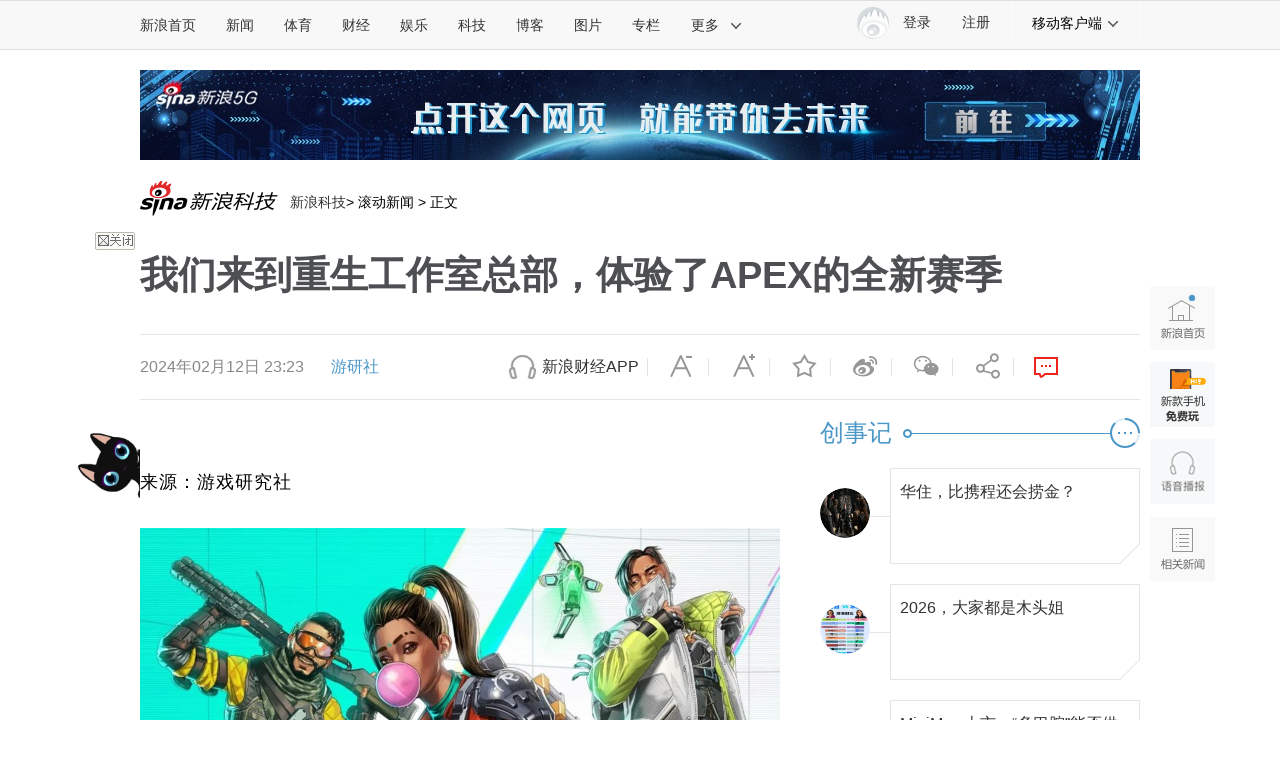

--- FILE ---
content_type: text/html
request_url: https://finance.sina.com.cn/tech/roll/2024-02-12/doc-inahuzec3525827.shtml
body_size: 39356
content:
<!DOCTYPE html>
<!-- [ published at 2024-02-12 23:37:05 ] -->



<html>
<head>
    <meta charset="UTF-8"/>
    <meta http-equiv="X-UA-Compatible" content="IE=edge"/>
<meta name="sudameta" content="urlpath:tech/roll/; allCIDs:365884,257,51894,240707,266405,258,51070,40819,40809">
<title>我们来到重生工作室总部，体验了APEX的全新赛季_新浪科技_新浪网</title>
<meta name="keywords" content="" />
<meta name="description" content="来源：游戏研究社" />
<meta name="tags" content="" />
<meta content="always" name="referrer" />
<meta property="og:type" content="news" />
<meta property="og:title" content="我们来到重生工作室总部，体验了APEX的全新赛季" />
<meta property="og:description" content="我们来到重生工作室总部，体验了APEX的全新赛季" />
<meta property="og:url" content="https://finance.sina.com.cn/tech/roll/2024-02-12/doc-inahuzec3525827.shtml" />
<meta property="toutiao" content="https://finance.sina.com.cn/tech/roll/2024-02-12/doc-inahuzec3525827.shtml" />
<meta property="og:image" content="//n.sinaimg.cn/sinakd20240212s/441/w871h370/20240212/4e9b-60bf384990cb1e0c040ee15eb8fbb16f.jpg" />

<meta name="weibo: article:create_at" content="2024-02-12 23:23:33" />

<meta name="stencil" content="PGLS000118">
<meta name="publishid" content="nahuzec3525827" />
<meta name="comment" content="kj:comos-nahuzec3525827" />
<meta name="sudameta" content="comment_channel:kj;comment_id:comos-nahuzec3525827" />
<meta name="mediaid" content="游研社">
<meta name="sudameta" content="sinaog:0" />

<meta name="mobile-agent" content="format=html5; url=https://finance.sina.cn/tech/2024-02-12/detail-inahuzec3525827.d.html">
<meta name="mobile-agent" content="format=xhtml; url=https://finance.sina.cn/tech/2024-02-12/detail-inahuzec3525827.d.html">
<meta name="mobile-agent" content="format=wml; url=https://finance.sina.cn/tech/2024-02-12/detail-inahuzec3525827.d.html">

	
<!-- tech_web_article_v2015_block_meta -->

<meta name='sinaPlistaAD' content='{"article":"false","articleID":"artibody","video":"false","photos":"false","photosID":"","buttonPDPS":"PDPS000000056054","plistaPDPS":"PDPS000000059666"}'>

<meta property="article:published_time" content="2024-02-12T23:36:59+08:00" />
<meta property="article:author" content="" />

	
	<meta http-equiv="Content-Security-Policy" content="upgrade-insecure-requests">

<script type="text/javascript" src="//finance.sina.com.cn/other/src/doc/httpsjp.js"></script>

    <script src="//news.sina.com.cn/268/2015/0112/jquery.newest.js" charset="UTF-8"></script>
	<script src="//finance.sina.com.cn/other/src/article-widgets.min.js"></script>
   
    <script type="text/javascript" src="//tech.sina.com.cn/js/717/20140827/index2014/top.js" charset="gb2312"></script>
<!--     <script language='javascript' charset='utf-8' src='//i.sso.sina.com.cn/js/ssologin.js'></script> -->
    <script type="text/javascript" src="//news.sina.com.cn/sso/outlogin_layer.js" charset="utf-8"></script>
    <script type="text/javascript" src="//news.sina.com.cn/sso/user_panel_new_version.js" charset="UTF-8"></script>
    <script type="text/javascript" src="//www.sinaimg.cn/home/sinaflash.js"></script>

<script type="text/javascript">
	  /**
	   * 全局数据
	   * video_url 视频链接
	   * channel 频道
	   * newsid 新闻id
	   * group 默认为0
	   */

	window.$widget = [];
	  window.$widgetconfig = {
	    jspath: '//n.sinaimg.cn/ent/mainpage/js/',
	    csspath: '//n.sinaimg.cn/ent/mainpage/css/',
	    jsversion: '1.0',
	    cssversion: '1.0'
	}

	window.$widgetadd = function(obj){
	    window.$widget.push(obj);
	}

	var ARTICLE_DATA = {

	};

	var SINA_TEXT_PAGE_INFO = {
	    entry: 'tech',
	    channel: 'kj',
	    newsid: 'comos-nahuzec3525827',

		video_url:'',

	    // 是否隐藏评论入口
	    hideComment: false,
	    // 是否隐藏评论列表(0,1)
	    hideCommentList: 0,

	    // 微博分享后面的@用户uid
	    uid: '1642634100',

	    // 文章docid，用来检测是否已收藏
	    docID: 'http://doc.sina.cn/?id=comos:nahuzec3525827',

	    pagepubtime: '2024-02-12',
	    difDay: 180,
	    ADIDs: ["PublicRelation2","PublicRelation3","left_focus_ad","PublicRelation6","PublicRelation8","pl_sideAd"],

	    // 底部微博推荐，如果没有，不填即可
	    weiboGroupID: '',
		smallsreenlock:true,
		bigsreenlock:true,
		is_limit5 :true		

	};

</script>
<script type="text/javascript">
	(function(){
		window.isIpad = /(iPad|iPod)/i.test(navigator.userAgent);
	})();
</script>

    <script>
        //设置本页面的富媒体类型的顺序
        var _SINAADS_CONF_PAGE_MEDIA_ORDER = ["PDPS000000042137", "PDPS000000055658"];
        //var sinaadsPageMediaOrder = ['kzhzh', 'fc'];
    </script>


<link rel="stylesheet" type="text/css" href="//n3.sinaimg.cn/default/cf7470f9/20190830/cms_style.css?t=202112091430">
<meta property="bytedance:published_time" content="2024-02-12T23:23:33+08:00" />
<meta property="bytedance:lrDate_time" content="2024-02-12T23:36:59+08:00" />
<meta property="bytedance:updated_time" content="2024-02-12T23:36:59+08:00" />
<meta name="sudameta" content="dataid:comos:nahuzec3525827" /></head>
<body><!-- body code begin -->

<!-- SUDA_CODE_START --> 
<script type="text/javascript"> 
//<!--
(function(){var an="V=2.1.16";var ah=window,F=document,s=navigator,W=s.userAgent,ao=ah.screen,j=ah.location.href;var aD="https:"==ah.location.protocol?"https://s":"http://",ay="beacon.sina.com.cn";var N=aD+ay+"/a.gif?",z=aD+ay+"/g.gif?",R=aD+ay+"/f.gif?",ag=aD+ay+"/e.gif?",aB=aD+"beacon.sinauda.com/i.gif?";var aA=F.referrer.toLowerCase();var aa="SINAGLOBAL",Y="FSINAGLOBAL",H="Apache",P="ULV",l="SUP",aE="UOR",E="_s_acc",X="_s_tentry",n=false,az=false,B=(document.domain=="sina.com.cn")?true:false;var o=0;var aG=false,A=false;var al="";var m=16777215,Z=0,C,K=0;var r="",b="",a="";var M=[],S=[],I=[];var u=0;var v=0;var p="";var am=false;var w=false;function O(){var e=document.createElement("iframe");e.src=aD+ay+"/data.html?"+new Date().getTime();e.id="sudaDataFrame";e.style.height="0px";e.style.width="1px";e.style.overflow="hidden";e.frameborder="0";e.scrolling="no";document.getElementsByTagName("head")[0].appendChild(e)}function k(){var e=document.createElement("iframe");e.src=aD+ay+"/ckctl.html";e.id="ckctlFrame";e.style.height="0px";e.style.width="1px";e.style.overflow="hidden";e.frameborder="0";e.scrolling="no";document.getElementsByTagName("head")[0].appendChild(e)}function q(){var e=document.createElement("script");e.src=aD+ay+"/h.js";document.getElementsByTagName("head")[0].appendChild(e)}function h(aH,i){var D=F.getElementsByName(aH);var e=(i>0)?i:0;return(D.length>e)?D[e].content:""}function aF(){var aJ=F.getElementsByName("sudameta");var aR=[];for(var aO=0;aO<aJ.length;aO++){var aK=aJ[aO].content;if(aK){if(aK.indexOf(";")!=-1){var D=aK.split(";");for(var aH=0;aH<D.length;aH++){var aP=aw(D[aH]);if(!aP){continue}aR.push(aP)}}else{aR.push(aK)}}}var aM=F.getElementsByTagName("meta");for(var aO=0,aI=aM.length;aO<aI;aO++){var aN=aM[aO];if(aN.name=="tags"){aR.push("content_tags:"+encodeURI(aN.content))}}var aL=t("vjuids");aR.push("vjuids:"+aL);var e="";var aQ=j.indexOf("#");if(aQ!=-1){e=escape(j.substr(aQ+1));aR.push("hashtag:"+e)}return aR}function V(aK,D,aI,aH){if(aK==""){return""}aH=(aH=="")?"=":aH;D+=aH;var aJ=aK.indexOf(D);if(aJ<0){return""}aJ+=D.length;var i=aK.indexOf(aI,aJ);if(i<aJ){i=aK.length}return aK.substring(aJ,i)}function t(e){if(undefined==e||""==e){return""}return V(F.cookie,e,";","")}function at(aI,e,i,aH){if(e!=null){if((undefined==aH)||(null==aH)){aH="sina.com.cn"}if((undefined==i)||(null==i)||(""==i)){F.cookie=aI+"="+e+";domain="+aH+";path=/"}else{var D=new Date();var aJ=D.getTime();aJ=aJ+86400000*i;D.setTime(aJ);aJ=D.getTime();F.cookie=aI+"="+e+";domain="+aH+";expires="+D.toUTCString()+";path=/"}}}function f(D){try{var i=document.getElementById("sudaDataFrame").contentWindow.storage;return i.get(D)}catch(aH){return false}}function ar(D,aH){try{var i=document.getElementById("sudaDataFrame").contentWindow.storage;i.set(D,aH);return true}catch(aI){return false}}function L(){var aJ=15;var D=window.SUDA.etag;if(!B){return"-"}if(u==0){O();q()}if(D&&D!=undefined){w=true}ls_gid=f(aa);if(ls_gid===false||w==false){return false}else{am=true}if(ls_gid&&ls_gid.length>aJ){at(aa,ls_gid,3650);n=true;return ls_gid}else{if(D&&D.length>aJ){at(aa,D,3650);az=true}var i=0,aI=500;var aH=setInterval((function(){var e=t(aa);if(w){e=D}i+=1;if(i>3){clearInterval(aH)}if(e.length>aJ){clearInterval(aH);ar(aa,e)}}),aI);return w?D:t(aa)}}function U(e,aH,D){var i=e;if(i==null){return false}aH=aH||"click";if((typeof D).toLowerCase()!="function"){return}if(i.attachEvent){i.attachEvent("on"+aH,D)}else{if(i.addEventListener){i.addEventListener(aH,D,false)}else{i["on"+aH]=D}}return true}function af(){if(window.event!=null){return window.event}else{if(window.event){return window.event}var D=arguments.callee.caller;var i;var aH=0;while(D!=null&&aH<40){i=D.arguments[0];if(i&&(i.constructor==Event||i.constructor==MouseEvent||i.constructor==KeyboardEvent)){return i}aH++;D=D.caller}return i}}function g(i){i=i||af();if(!i.target){i.target=i.srcElement;i.pageX=i.x;i.pageY=i.y}if(typeof i.layerX=="undefined"){i.layerX=i.offsetX}if(typeof i.layerY=="undefined"){i.layerY=i.offsetY}return i}function aw(aH){if(typeof aH!=="string"){throw"trim need a string as parameter"}var e=aH.length;var D=0;var i=/(\u3000|\s|\t|\u00A0)/;while(D<e){if(!i.test(aH.charAt(D))){break}D+=1}while(e>D){if(!i.test(aH.charAt(e-1))){break}e-=1}return aH.slice(D,e)}function c(e){return Object.prototype.toString.call(e)==="[object Array]"}function J(aH,aL){var aN=aw(aH).split("&");var aM={};var D=function(i){if(aL){try{return decodeURIComponent(i)}catch(aP){return i}}else{return i}};for(var aJ=0,aK=aN.length;aJ<aK;aJ++){if(aN[aJ]){var aI=aN[aJ].split("=");var e=aI[0];var aO=aI[1];if(aI.length<2){aO=e;e="$nullName"}if(!aM[e]){aM[e]=D(aO)}else{if(c(aM[e])!=true){aM[e]=[aM[e]]}aM[e].push(D(aO))}}}return aM}function ac(D,aI){for(var aH=0,e=D.length;aH<e;aH++){aI(D[aH],aH)}}function ak(i){var e=new RegExp("^http(?:s)?://([^/]+)","im");if(i.match(e)){return i.match(e)[1].toString()}else{return""}}function aj(aO){try{var aL="ABCDEFGHIJKLMNOPQRSTUVWXYZabcdefghijklmnopqrstuvwxyz0123456789+/=";var D="ABCDEFGHIJKLMNOPQRSTUVWXYZabcdefghijklmnopqrstuvwxyz0123456789-_=";var aQ=function(e){var aR="",aS=0;for(;aS<e.length;aS++){aR+="%"+aH(e[aS])}return decodeURIComponent(aR)};var aH=function(e){var i="0"+e.toString(16);return i.length<=2?i:i.substr(1)};var aP=function(aY,aV,aR){if(typeof(aY)=="string"){aY=aY.split("")}var aX=function(a7,a9){for(var a8=0;a8<a7.length;a8++){if(a7[a8]==a9){return a8}}return -1};var aS=[];var a6,a4,a1="";var a5,a3,a0,aZ="";if(aY.length%4!=0){}var e=/[^A-Za-z0-9\+\/\=]/g;var a2=aL.split("");if(aV=="urlsafe"){e=/[^A-Za-z0-9\-_\=]/g;a2=D.split("")}var aU=0;if(aV=="binnary"){a2=[];for(aU=0;aU<=64;aU++){a2[aU]=aU+128}}if(aV!="binnary"&&e.exec(aY.join(""))){return aR=="array"?[]:""}aU=0;do{a5=aX(a2,aY[aU++]);a3=aX(a2,aY[aU++]);a0=aX(a2,aY[aU++]);aZ=aX(a2,aY[aU++]);a6=(a5<<2)|(a3>>4);a4=((a3&15)<<4)|(a0>>2);a1=((a0&3)<<6)|aZ;aS.push(a6);if(a0!=64&&a0!=-1){aS.push(a4)}if(aZ!=64&&aZ!=-1){aS.push(a1)}a6=a4=a1="";a5=a3=a0=aZ=""}while(aU<aY.length);if(aR=="array"){return aS}var aW="",aT=0;for(;aT<aS.lenth;aT++){aW+=String.fromCharCode(aS[aT])}return aW};var aI=[];var aN=aO.substr(0,3);var aK=aO.substr(3);switch(aN){case"v01":for(var aJ=0;aJ<aK.length;aJ+=2){aI.push(parseInt(aK.substr(aJ,2),16))}return decodeURIComponent(aQ(aP(aI,"binnary","array")));break;case"v02":aI=aP(aK,"urlsafe","array");return aQ(aP(aI,"binnary","array"));break;default:return decodeURIComponent(aO)}}catch(aM){return""}}var ap={screenSize:function(){return(m&8388608==8388608)?ao.width+"x"+ao.height:""},colorDepth:function(){return(m&4194304==4194304)?ao.colorDepth:""},appCode:function(){return(m&2097152==2097152)?s.appCodeName:""},appName:function(){return(m&1048576==1048576)?((s.appName.indexOf("Microsoft Internet Explorer")>-1)?"MSIE":s.appName):""},cpu:function(){return(m&524288==524288)?(s.cpuClass||s.oscpu):""},platform:function(){return(m&262144==262144)?(s.platform):""},jsVer:function(){if(m&131072!=131072){return""}var aI,e,aK,D=1,aH=0,i=(s.appName.indexOf("Microsoft Internet Explorer")>-1)?"MSIE":s.appName,aJ=s.appVersion;if("MSIE"==i){e="MSIE";aI=aJ.indexOf(e);if(aI>=0){aK=window.parseInt(aJ.substring(aI+5));if(3<=aK){D=1.1;if(4<=aK){D=1.3}}}}else{if(("Netscape"==i)||("Opera"==i)||("Mozilla"==i)){D=1.3;e="Netscape6";aI=aJ.indexOf(e);if(aI>=0){D=1.5}}}return D},network:function(){if(m&65536!=65536){return""}var i="";i=(s.connection&&s.connection.type)?s.connection.type:i;try{F.body.addBehavior("#default#clientCaps");i=F.body.connectionType}catch(D){i="unkown"}return i},language:function(){return(m&32768==32768)?(s.systemLanguage||s.language):""},timezone:function(){return(m&16384==16384)?(new Date().getTimezoneOffset()/60):""},flashVer:function(){if(m&8192!=8192){return""}var aK=s.plugins,aH,aL,aN;if(aK&&aK.length){for(var aJ in aK){aL=aK[aJ];if(aL.description==null){continue}if(aH!=null){break}aN=aL.description.toLowerCase();if(aN.indexOf("flash")!=-1){aH=aL.version?parseInt(aL.version):aN.match(/\d+/);continue}}}else{if(window.ActiveXObject){for(var aI=10;aI>=2;aI--){try{var D=new ActiveXObject("ShockwaveFlash.ShockwaveFlash."+aI);if(D){aH=aI;break}}catch(aM){}}}else{if(W.indexOf("webtv/2.5")!=-1){aH=3}else{if(W.indexOf("webtv")!=-1){aH=2}}}}return aH},javaEnabled:function(){if(m&4096!=4096){return""}var D=s.plugins,i=s.javaEnabled(),aH,aI;if(i==true){return 1}if(D&&D.length){for(var e in D){aH=D[e];if(aH.description==null){continue}if(i!=null){break}aI=aH.description.toLowerCase();if(aI.indexOf("java plug-in")!=-1){i=parseInt(aH.version);continue}}}else{if(window.ActiveXObject){i=(new ActiveXObject("JavaWebStart.IsInstalled")!=null)}}return i?1:0}};var ad={pageId:function(i){var D=i||r,aK="-9999-0-0-1";if((undefined==D)||(""==D)){try{var aH=h("publishid");if(""!=aH){var aJ=aH.split(",");if(aJ.length>0){if(aJ.length>=3){aK="-9999-0-"+aJ[1]+"-"+aJ[2]}D=aJ[0]}}else{D="0"}}catch(aI){D="0"}D=D+aK}return D},sessionCount:function(){var e=t("_s_upa");if(e==""){e=0}return e},excuteCount:function(){return SUDA.sudaCount},referrer:function(){if(m&2048!=2048){return""}var e=/^[^\?&#]*.swf([\?#])?/;if((aA=="")||(aA.match(e))){var i=V(j,"ref","&","");if(i!=""){return escape(i)}}return escape(aA)},isHomepage:function(){if(m&1024!=1024){return""}var D="";try{F.body.addBehavior("#default#homePage");D=F.body.isHomePage(j)?"Y":"N"}catch(i){D="unkown"}return D},PGLS:function(){return(m&512==512)?h("stencil"):""},ZT:function(){if(m&256!=256){return""}var e=h("subjectid");e.replace(",",".");e.replace(";",",");return escape(e)},mediaType:function(){return(m&128==128)?h("mediaid"):""},domCount:function(){return(m&64==64)?F.getElementsByTagName("*").length:""},iframeCount:function(){return(m&32==32)?F.getElementsByTagName("iframe").length:""}};var av={visitorId:function(){var i=15;var e=t(aa);if(e.length>i&&u==0){return e}else{return}},fvisitorId:function(e){if(!e){var e=t(Y);return e}else{at(Y,e,3650)}},sessionId:function(){var e=t(H);if(""==e){var i=new Date();e=Math.random()*10000000000000+"."+i.getTime()}return e},flashCookie:function(e){if(e){}else{return p}},lastVisit:function(){var D=t(H);var aI=t(P);var aH=aI.split(":");var aJ="",i;if(aH.length>=6){if(D!=aH[4]){i=new Date();var e=new Date(window.parseInt(aH[0]));aH[1]=window.parseInt(aH[1])+1;if(i.getMonth()!=e.getMonth()){aH[2]=1}else{aH[2]=window.parseInt(aH[2])+1}if(((i.getTime()-e.getTime())/86400000)>=7){aH[3]=1}else{if(i.getDay()<e.getDay()){aH[3]=1}else{aH[3]=window.parseInt(aH[3])+1}}aJ=aH[0]+":"+aH[1]+":"+aH[2]+":"+aH[3];aH[5]=aH[0];aH[0]=i.getTime();at(P,aH[0]+":"+aH[1]+":"+aH[2]+":"+aH[3]+":"+D+":"+aH[5],360)}else{aJ=aH[5]+":"+aH[1]+":"+aH[2]+":"+aH[3]}}else{i=new Date();aJ=":1:1:1";at(P,i.getTime()+aJ+":"+D+":",360)}return aJ},userNick:function(){if(al!=""){return al}var D=unescape(t(l));if(D!=""){var i=V(D,"ag","&","");var e=V(D,"user","&","");var aH=V(D,"uid","&","");var aJ=V(D,"sex","&","");var aI=V(D,"dob","&","");al=i+":"+e+":"+aH+":"+aJ+":"+aI;return al}else{return""}},userOrigin:function(){if(m&4!=4){return""}var e=t(aE);var i=e.split(":");if(i.length>=2){return i[0]}else{return""}},advCount:function(){return(m&2==2)?t(E):""},setUOR:function(){var aL=t(aE),aP="",i="",aO="",aI="",aM=j.toLowerCase(),D=F.referrer.toLowerCase();var aQ=/[&|?]c=spr(_[A-Za-z0-9]{1,}){3,}/;var aK=new Date();if(aM.match(aQ)){aO=aM.match(aQ)[0]}else{if(D.match(aQ)){aO=D.match(aQ)[0]}}if(aO!=""){aO=aO.substr(3)+":"+aK.getTime()}if(aL==""){if(t(P)==""){aP=ak(D);i=ak(aM)}at(aE,aP+","+i+","+aO,365)}else{var aJ=0,aN=aL.split(",");if(aN.length>=1){aP=aN[0]}if(aN.length>=2){i=aN[1]}if(aN.length>=3){aI=aN[2]}if(aO!=""){aJ=1}else{var aH=aI.split(":");if(aH.length>=2){var e=new Date(window.parseInt(aH[1]));if(e.getTime()<(aK.getTime()-86400000*30)){aJ=1}}}if(aJ){at(aE,aP+","+i+","+aO,365)}}},setAEC:function(e){if(""==e){return}var i=t(E);if(i.indexOf(e+",")<0){i=i+e+","}at(E,i,7)},ssoInfo:function(){var D=unescape(aj(t("sso_info")));if(D!=""){if(D.indexOf("uid=")!=-1){var i=V(D,"uid","&","");return escape("uid:"+i)}else{var e=V(D,"u","&","");return escape("u:"+unescape(e))}}else{return""}},subp:function(){return t("SUBP")}};var ai={CI:function(){var e=["sz:"+ap.screenSize(),"dp:"+ap.colorDepth(),"ac:"+ap.appCode(),"an:"+ap.appName(),"cpu:"+ap.cpu(),"pf:"+ap.platform(),"jv:"+ap.jsVer(),"ct:"+ap.network(),"lg:"+ap.language(),"tz:"+ap.timezone(),"fv:"+ap.flashVer(),"ja:"+ap.javaEnabled()];return"CI="+e.join("|")},PI:function(e){var i=["pid:"+ad.pageId(e),"st:"+ad.sessionCount(),"et:"+ad.excuteCount(),"ref:"+ad.referrer(),"hp:"+ad.isHomepage(),"PGLS:"+ad.PGLS(),"ZT:"+ad.ZT(),"MT:"+ad.mediaType(),"keys:","dom:"+ad.domCount(),"ifr:"+ad.iframeCount()];return"PI="+i.join("|")},UI:function(){var e=["vid:"+av.visitorId(),"sid:"+av.sessionId(),"lv:"+av.lastVisit(),"un:"+av.userNick(),"uo:"+av.userOrigin(),"ae:"+av.advCount(),"lu:"+av.fvisitorId(),"si:"+av.ssoInfo(),"rs:"+(n?1:0),"dm:"+(B?1:0),"su:"+av.subp()];return"UI="+e.join("|")},EX:function(i,e){if(m&1!=1){return""}i=(null!=i)?i||"":b;e=(null!=e)?e||"":a;return"EX=ex1:"+i+"|ex2:"+e},MT:function(){return"MT="+aF().join("|")},V:function(){return an},R:function(){return"gUid_"+new Date().getTime()}};function ax(){var aK="-",aH=F.referrer.toLowerCase(),D=j.toLowerCase();if(""==t(X)){if(""!=aH){aK=ak(aH)}at(X,aK,"","weibo.com")}var aI=/weibo.com\/reg.php/;if(D.match(aI)){var aJ=V(unescape(D),"sharehost","&","");var i=V(unescape(D),"appkey","&","");if(""!=aJ){at(X,aJ,"","weibo.com")}at("appkey",i,"","weibo.com")}}function d(e,i){G(e,i)}function G(i,D){D=D||{};var e=new Image(),aH;if(D&&D.callback&&typeof D.callback=="function"){e.onload=function(){clearTimeout(aH);aH=null;D.callback(true)}}SUDA.img=e;e.src=i;aH=setTimeout(function(){if(D&&D.callback&&typeof D.callback=="function"){D.callback(false);e.onload=null}},D.timeout||2000)}function x(e,aH,D,aI){SUDA.sudaCount++;if(!av.visitorId()&&!L()){if(u<3){u++;setTimeout(x,500);return}}var i=N+[ai.V(),ai.CI(),ai.PI(e),ai.UI(),ai.MT(),ai.EX(aH,D),ai.R()].join("&");G(i,aI)}function y(e,D,i){if(aG||A){return}if(SUDA.sudaCount!=0){return}x(e,D,i)}function ab(e,aH){if((""==e)||(undefined==e)){return}av.setAEC(e);if(0==aH){return}var D="AcTrack||"+t(aa)+"||"+t(H)+"||"+av.userNick()+"||"+e+"||";var i=ag+D+"&gUid_"+new Date().getTime();d(i)}function aq(aI,e,i,aJ){aJ=aJ||{};if(!i){i=""}else{i=escape(i)}var aH="UATrack||"+t(aa)+"||"+t(H)+"||"+av.userNick()+"||"+aI+"||"+e+"||"+ad.referrer()+"||"+i+"||"+(aJ.realUrl||"")+"||"+(aJ.ext||"");var D=ag+aH+"&gUid_"+new Date().getTime();d(D,aJ)}function aC(aK){var i=g(aK);var aI=i.target;var aH="",aL="",D="";var aJ;if(aI!=null&&aI.getAttribute&&(!aI.getAttribute("suda-uatrack")&&!aI.getAttribute("suda-actrack")&&!aI.getAttribute("suda-data"))){while(aI!=null&&aI.getAttribute&&(!!aI.getAttribute("suda-uatrack")||!!aI.getAttribute("suda-actrack")||!!aI.getAttribute("suda-data"))==false){if(aI==F.body){return}aI=aI.parentNode}}if(aI==null||aI.getAttribute==null){return}aH=aI.getAttribute("suda-actrack")||"";aL=aI.getAttribute("suda-uatrack")||aI.getAttribute("suda-data")||"";sudaUrls=aI.getAttribute("suda-urls")||"";if(aL){aJ=J(aL);if(aI.tagName.toLowerCase()=="a"){D=aI.href}opts={};opts.ext=(aJ.ext||"");aJ.key&&SUDA.uaTrack&&SUDA.uaTrack(aJ.key,aJ.value||aJ.key,D,opts)}if(aH){aJ=J(aH);aJ.key&&SUDA.acTrack&&SUDA.acTrack(aJ.key,aJ.value||aJ.key)}}if(window.SUDA&&Object.prototype.toString.call(window.SUDA)==="[object Array]"){for(var Q=0,ae=SUDA.length;Q<ae;Q++){switch(SUDA[Q][0]){case"setGatherType":m=SUDA[Q][1];break;case"setGatherInfo":r=SUDA[Q][1]||r;b=SUDA[Q][2]||b;a=SUDA[Q][3]||a;break;case"setPerformance":Z=SUDA[Q][1];break;case"setPerformanceFilter":C=SUDA[Q][1];break;case"setPerformanceInterval":K=SUDA[Q][1]*1||0;K=isNaN(K)?0:K;break;case"setGatherMore":M.push(SUDA[Q].slice(1));break;case"acTrack":S.push(SUDA[Q].slice(1));break;case"uaTrack":I.push(SUDA[Q].slice(1));break}}}aG=(function(D,i){if(ah.top==ah){return false}else{try{if(F.body.clientHeight==0){return false}return((F.body.clientHeight>=D)&&(F.body.clientWidth>=i))?false:true}catch(aH){return true}}})(320,240);A=(function(){return false})();av.setUOR();var au=av.sessionId();window.SUDA=window.SUDA||[];SUDA.sudaCount=SUDA.sudaCount||0;SUDA.log=function(){x.apply(null,arguments)};SUDA.acTrack=function(){ab.apply(null,arguments)};SUDA.uaTrack=function(){aq.apply(null,arguments)};U(F.body,"click",aC);window.GB_SUDA=SUDA;GB_SUDA._S_pSt=function(){};GB_SUDA._S_acTrack=function(){ab.apply(null,arguments)};GB_SUDA._S_uaTrack=function(){aq.apply(null,arguments)};window._S_pSt=function(){};window._S_acTrack=function(){ab.apply(null,arguments)};window._S_uaTrack=function(){aq.apply(null,arguments)};window._S_PID_="";if(!window.SUDA.disableClickstream){y()}try{k()}catch(T){}})();
//-->
</script> 
<noScript> 
<div style='position:absolute;top:0;left:0;width:0;height:0;visibility:hidden'><img width=0 height=0 src='//beacon.sina.com.cn/a.gif?noScript' border='0' alt='' /></div> 
</noScript> 
<!-- SUDA_CODE_END -->

<!-- SSO_GETCOOKIE_START -->
<script type="text/javascript">var sinaSSOManager=sinaSSOManager||{};sinaSSOManager.getSinaCookie=function(){function dc(u){if(u==undefined){return""}var decoded=decodeURIComponent(u);return decoded=="null"?"":decoded}function ps(str){var arr=str.split("&");var arrtmp;var arrResult={};for(var i=0;i<arr.length;i++){arrtmp=arr[i].split("=");arrResult[arrtmp[0]]=dc(arrtmp[1])}return arrResult}function gC(name){var Res=eval("/"+name+"=([^;]+)/").exec(document.cookie);return Res==null?null:Res[1]}var sup=dc(gC("SUP"));if(!sup){sup=dc(gC("SUR"))}if(!sup){return null}return ps(sup)};</script>
<!-- SSO_GETCOOKIE_END -->

<script type="text/javascript">new function(r,s,t){this.a=function(n,t,e){if(window.addEventListener){n.addEventListener(t,e,false);}else if(window.attachEvent){n.attachEvent("on"+t,e);}};this.b=function(f){var t=this;return function(){return f.apply(t,arguments);};};this.c=function(){var f=document.getElementsByTagName("form");for(var i=0;i<f.length;i++){var o=f[i].action;if(this.r.test(o)){f[i].action=o.replace(this.r,this.s);}}};this.r=r;this.s=s;this.d=setInterval(this.b(this.c),t);this.a(window,"load",this.b(function(){this.c();clearInterval(this.d);}));}(/http:\/\/www\.google\.c(om|n)\/search/, "http://keyword.sina.com.cn/searchword.php", 250);</script>
<!-- body code end -->

<!-- import sinaads.js start-->
<script>(function(d,s,id){var s,n=d.getElementsByTagName(s)[0];if(d.getElementById(id))return;s=d.createElement(s);s.id=id;s.setAttribute('charset','utf-8');s.src='//d'+Math.floor(0+Math.random()*(9-0+1))+'.sina.com.cn/litong/zhitou/sinaads/release/sinaads.js';n.parentNode.insertBefore(s,n 

);})(document,'script','sinaads-script');</script>
<!-- import sinaads.js end-->
	
<!-- 内容区域 start -->
<!-- 首屏css start -->
<style>
    body{font:12px/20px "Microsoft Yahei","微软雅黑","STHeiti Light","华文细黑",SimSun,"宋体",Arial,sans-serif}
    article,aside,blockquote,body,button,dd,dl,dt,fieldset,footer,form,h1,h2,h3,h4,h5,h6,header,hgroup,input,legend,li,menu,nav,ol,p,pre,section,td,textarea,th,ul{margin:0;padding:0;-webkit-text-size-adjust:100%}
    table{border-collapse:collapse;border-spacing:0}
    address,caption,cite,code,dfn,em,i,strong,th,var{font-style:normal;font-weight:400}
    ol,ul{list-style:none}
    abbr,acronym,fieldset,img{border:0 none}
    img,input{vertical-align:middle}
    article,aside,footer,header,hgroup,menu,nav,section,small{display:block}
    caption,th{text-align:left}
    h1,h2,h3,h4,h5,h6{font-size:100%;font-weight:400}
    q:after,q:before{content:''}
    a{text-decoration:none;outline:0;-webkit-tap-highlight-color:transparent}
    img{-ms-interpolation-mode:bicubic;image-rendering:optimizeQuality}
    input,textarea{outline-style:none;font:12px "Microsoft Yahei","微软雅黑","STHeiti Light","华文细黑",SimSun,"宋体",Arial,sans-serif}
    input[type=password],input[type=search],input[type=text]{-webkit-border-radius:0;-moz-border-radius:0;-o-border-radius:0;border-radius:0;-webkit-appearance:none;-webkit-tap-highlight-color:transparent;-webkit-user-modify:read-write-plaintext-only}
    textarea{resize:none}
    .clearfix:after{content:".";display:block;height:0;visibility:hidden;clear:both}
    .clearfix{zoom:1}
    .clearit{clear:both;height:0;font-size:0;overflow:hidden}
    a{color:#333;text-decoration:none}
    a:visited{color:#333;}
    a:active,a:focus,a:hover{color:#4996C7;text-decoration:none;}
    /*顶部导航*/
    .sina-header{min-width:1000px;height:48px;border-top:1px solid #dfdfdf;border-bottom:1px solid #dfdfdf;background-color:#f8f8f8;position:relative}
    .sina-header-inner{width:1240px;margin:0 auto;position:relative}
    .sina-nav{height:48px;float:left}
    .sina-nav .nav-list{height:48px;position:relative;z-index:2;float:left}
    .sina-nav .nav-list li{float:left}
    .sina-nav a{display:block;height:48px;line-height:48px;padding:0 15px;color:#333;font-size:14px}
    .sina-nav a:visited{text-decoration:none}
    .sina-nav a:hover{color:#e96a0d;text-decoration:none}
    .sina-nav a.active{-webkit-tap-highlight-color:rgba(0,0,0,.05);color:#e96a0d}
    .sina-nav .first a{padding-left:0}
    .sina-nav .last a{border-left:1px solid #f8f8f8;border-right:1px solid #f8f8f8}
    .sina-nav .nav-list-last .icon{margin-left:10px}
    .sina-nav a.cur{height:46px;border-color:#c7c7c7;color:#e96a0d;background:#fff;box-shadow:0 -1px 1px #c7c7c7;text-decoration:none}
    .nav .cur .icon-arrows-a{background-position:0 -64px}
    .nav-others{border:1px solid #c7c7c7;box-shadow:0 0 1px #c7c7c7;background:#fff;overflow:hidden;zoom:1;position:absolute;top:45px;left:261px;display:none;z-index:1;}
    .nav-others li{padding:0 4px;border-bottom:1px dashed #c7c7c7;text-align:left}
    .nav-others .nav-others-last{border-bottom:0 none}
    .nav-others a{display:inline-block}
    .dropdown .ico-client{position:absolute;top:10px;left:18px;}
    .dropdown{display:none;position:absolute;top:45px;left:0;width:126px;border-width:0 1px 1px;border-style:solid;border-color:#c7c7c7;box-shadow:0 1px 1px #c7c7c7;background:#fff;z-index: 901;}
    .dropdown li{clear:both;border-width:1px 0 0;border-style:dotted;border-color:#c7c7c7;vertical-align:top;text-align:left}
    .dropdown a{position:relative;float:left;width:72px;height:45px;padding-left:54px;line-height:45px;word-break:break-all;overflow:hidden;font-size:14px}
    .dropdown a:link,.dropdown a:visited{text-decoration:none;background-color:none}
    .dropdown a:active,.dropdown a:focus,.dropdown a:hover{text-decoration:none;background-color:#fff6ed}
    @media screen and (min-device-width:768px) and (max-device-width:999px){.top-bar-pad{width:auto;min-width:740px;padding:0 14px}
        .top-bar-pad .top-bar-inner{width:auto}
        .top-bar-pad .nav-list,.top-bar-pad .nav-others{display:none}
        .top-bar-pad .nav-list-4pad{display:block}
        .top-bar-pad .nav-others-4pad{left:82px}
    }
    .sina-header .icon{display:inline-block;vertical-align:middle;overflow:hidden;background-image:url(//n.sinaimg.cn/finance/page/ent/images/0828_zyc_main_icons.png);background-repeat:no-repeat}
    .sina-header .icon-arrow{width:12px;height:7px;background-position:-247px -590px;margin-left:12px}
    .sina-header .cur .icon-arrow{background-position:-325px -548px}
    .icon-mark{width:10px;height:14px;background-position:-64px 0}
    .icon-logo{width:136px;height:37px;background-position:-64px -64px}
    .icon-app{width:10px;height:14px;background-position:-128px 0}
    .icon-arrows-b{width:14px;height:8px;background-position:-256px 0}
    .icon-alert{width:12px;height:16px;background-position:-256px -64px}
    .icon-oblique{width:7px;height:10px;background-position:-256px -128px}
    .icon-film{width:13px;height:13px;background-position:-320px 0}
    .icon-ticket{width:14px;height:12px;background-position:-384px 0}
    .icon-data{width:12px;height:14px;background-position:-448px 0}
    .icon-map{width:10px;height:14px;background-position:-512px 0}
    .icon-search{width:17px;height:16px;background-position:-192px 0}
    .icon-search1{background-position:-192px -128px}
    .icon-bwfs{width:36px;height:36px;background-position:-320px -64px}
    .mark a:hover .icon-mark{background-position:-64px -128px}
    .app a:hover .icon-app{background-position:-128px -128px}
    .film a:hover .icon-film{width:13px;height:13px;background-position:-320px -128px}
    .ticket a:hover .icon-ticket{width:14px;height:12px;background-position:-384px -128px}
    .data a:hover .icon-data{width:12px;height:14px;background-position:-448px -128px}
    .map a:hover .icon-map{width:10px;height:14px;background-position:-512px -128px}
    .selectview .cur .icon-arrows-a{background-position:0 -128px}
    .relation-nav{width:1000px;height:37px;margin:10px auto;font-size:13px;position:relative;z-index:999}
    .relation-nav-hot{width:746px;float:left}
    .nav-list-4pad,.nav-others-4pad{display:none}
    .ico-client{display:inline-block;vertical-align:middle;overflow:hidden;width:25px;height:25px;background-image:url(//n2.sinaimg.cn/common/channelnav/images/client.png);background-repeat:no-repeat;background-position:-999em -999em}
    .ico-weibo{background-position:0 0}
    .ico-news{background-position:0 -50px}
    .ico-sports{background-position:0 -100px}
    .ico-ent{background-position:0 -150px}
    .ico-finance{background-position:0 -200px}
    .ico-video{background-position:0 -250px}
    .ico-games{background-position:0 -300px}
    .ico-weather{background-position:0 -350px}
    .ico-blog{background-position:0 -400px}
    .sina-client{position:relative;float:right;width:128px;font-size:14px;overflow:visible}
    .sina-client a:link,.sina-client a:visited{color:#000}
    .sina-client a:active,.sina-client a:hover{color:#e96a0d}
    .sina-client-tl{position:relative;height:45px;overflow:hidden}
    .sina-client-tl a{border-left:1px solid #fbfbfb;border-right:1px solid #fbfbfb;display:block;height:45px;line-height:45px;padding:0 19px;color:#000;font-size:14px;text-decoration:none}
    .sina-client .icon{margin-left:6px}
    .sina-client .sina-more:link,.sina-client .sina-more:visited{color:#000}
    .sina-client .sina-client-tl .cur,.sina-client .sina-more:active{height:46px;border-color:#c7c7c7;color:#e96a0d;background:#fff;box-shadow:0 -1px 1px #c7c7c7;text-decoration:none}
    .logo{float:left;margin-right:5px}
    .bwfs{float:left}
    .links{float:left;padding-top:13px;padding-left:15px}
    .links a{color:#333;margin-right:10px}
    .links a:hover{color:#be0900}
    .links .icon{margin:-3px 3px 0 0}
    .search{padding:10px 0 0;float:right}
    #all_search{position:relative;z-index:900;width:250px;height:32px}
    #search_type{width:67px;height:30px}
    .search_div{width:181px;height:30px;border:1px solid #ccc;position:absolute;left:67px;top:0;border-radius:0 3px 3px 0}
    #search_input{width:137px;height:30px;border:solid 1px #ccc;line-height:30px!important;border:none;padding-left:10px;font:13px "Microsoft YaHei","\5FAE\8F6F\96C5\9ED1",Arial,SimSun,"\5B8B\4F53";color:#666}
    #search_input::-ms-clear{display:none;width:0;height:0}
    #search_submit{width:30px;height:30px;background:url(//n.sinaimg.cn/finance/page/ent/images/0828_zyc_main_icons.png) no-repeat -24px -486px;border:none;float:right;cursor:pointer;z-index:10}
    #search_type_div{line-height:30px;width:67px;height:30px;top:0!important;font-size:13px;cursor:pointer}
    #search_type_div .ds_cont{border:solid 1px #ccc;border-radius:3px 0 0 3px;border-right:none}
    #search_type_div .ds_title{padding:0 13px;background:url(//n.sinaimg.cn/finance/page/ent/images/0828_zyc_main_icons.png) no-repeat -200px -577px}
    #search_type_div .ds_list{margin-top:-1px}
    #search_type_div .dsl_cont{width:66px;border:solid 1px #ccc;border-top:none;border-radius:3px 0 3px 3px}
    #search_type_div .dsl_cont p{padding:0 14px;border-top:1px dashed #ccc;background-color:#f6f6f6}
    #search_type_div .dsl_cont p.selected{background-color:#fff}
    .top-suggest-wrap{top:30px;font-size:13px;position:absolute;border:1px solid #c1c1c1;background:#fff;width:181px;margin:0 0 0 106px;z-index:99999;zoom:1;opacity:99;filter:Alpha(Opacity=99);left:-107px;-moz-box-shadow:3px 3px 3px rgba(0,0,0,.2);-webkit-box-shadow:3px 3px 3px rgba(0,0,0,.2);box-shadow:3px 3px 3px rgba(0,0,0,.2);overflow:hidden}
    .top-suggest-wrap .top-suggest-item,.top-suggest-wrap .top-suggest-more,.top-suggest-wrap .top-suggest-tip{height:26px;line-height:26px;padding-left:10px;overflow:hidden}
    .top-suggest-wrap .top-suggest-item{cursor:pointer;zoom:1}
    .top-suggest-wrap .top-suggest-mover{background-color:#f0f0f0;color:#a40000}
    .top-suggest-wrap .top-suggest-tip{line-height:30px;height:30px;border-bottom:1px dashed #ddd}
    .top-suggest-wrap .top-suggest-more{font-size:13px;border-top:1px dashed #ddd;height:30px;line-height:30px}
    .top-suggest-more a,.top-suggest-more a:visited{display:inline;line-height:30px;color:#050505}
    .top-suggest-more a:hover{text-decoration:none;color:#a40000}
    .top-suggest-more .top-suggest-hotAll{float:left;margin-left:0}
    .top-suggest-more .top-suggest-toHomePage{padding-left:0}


    .channel-wrap{min-width:1000px;height:55px;background:url(//n.sinaimg.cn/finance/page/ent/images/channel-nav.png) no-repeat center center #be0900}
    .channel-nav{width:976px;height:55px;margin:0 auto;font-size:16px;overflow:hidden;zoom:1}
    .channel-nav li{float:left;position:relative}
    .channel-nav a{display:block;height:55px;line-height:55px;padding:0 14px;color:#fff;position:relative}
    .channel-nav .icon-arrows-b{display:none;margin-left:-7px;position:absolute;bottom:0;left:50%}
    .channel-nav .icon-oblique{position:absolute;top:25px;right:-4px}
    .channel-nav .cur,.channel-nav a:hover{color:#ffc587}
    .channel-nav .cur .icon-arrows-b{display:block}
    .sec-level{position:relative;z-index:990}
    .hot{width:940px;height:40px;line-height:40px;padding:0 30px;margin:0 auto;overflow:hidden;font-size:14px;border-bottom:1px solid #d4d4d4}
    .hot .icon-alert{margin-top:-3px}
    .hot .hot-title{margin:0 2px 0 7px;color:#ff921c;font-size:16px}
    .hot a{color:#333;padding:0 16px}
    .hot a:hover{color:#be0900}
    .channel-subwrap{width:100%;min-width:1000px;border-bottom:1px solid #dfdfdf;background:#f2f2f2;position:absolute;top:0;left:0;display:none}
    .channer-relative{position:relative;width:976px;height:40px;margin:0 auto}
    .channel-subnav{font-size:14px;overflow:hidden;position:absolute;top:0}
    .channel-subnav li{float:left}
    .channel-subnav a{line-height:40px;padding:0 12px;color:#333}
    .channel-subnav a:hover{color:#be0900}
    .top-banner{margin-top:20px}
    .top-banner .tb-left{float:left;width:1000px;height:90px}
    .top-banner .tb-right{float:right;width:220px;height:90px;background:#F8F8F8;border:1px solid #D9D9D9}
    .tb-right .app-logo{float: left;padding: 6px 32px;}
    .tb-right .app-code{float: left;padding: 8px 0;}
    .main-title{font-size:38px;color:#4D4F53;line-height:38px;padding:40px 0}
    .top-bar-wrap{height:64px}
    .top-bar{height:64px;border:1px solid #e5e5e5;border-width:1px 0;width:100%;background:#fff}
    .top-bar-inner{width: 1240px;margin: 0 auto;}
    .top-bar-fixed{position:fixed;top:0;z-index:100;background: #F8F8F8;box-shadow: 0 2px 4px #ACACAC;left: 0px;}

    /*吸顶标题*/
    .top-bar-inner .second-title{display: none;font-size: 20px;line-height: 64px;float: left;width: 680px; overflow: hidden; text-overflow: ellipsis; white-space: nowrap;font-weight: bold;color:#4D4F53;}
    .top-bar-fixed .second-title{display: block;}
    .top-bar-fixed .date-source{display: none;}

    .date-source{float:left;line-height:16px;padding:24px 0}
    .date-source .date{font-size:16px;color:#888}
    .date-source .source{font-size:16px;color:#4996C7;padding-left: 12px;}
    .date-source .source:visited{color:#4996C7;text-decoration:none}
    .date-source .source:hover{color:#4996C7;text-decoration:none}
    .page-tools{float:right;padding-top:23px}
    .tool-icon{height:18px;float:left;border-left:1px solid #e5e5e5;-webkit-user-select:none;-moz-user-select:none;-ms-user-select:none;-o-user-select:none;user-select:none}
    .tool-icon a{display:block;width:66px;height:30px;background-image: url(//n.sinaimg.cn/tech/content/tech_page.png);background-image: -webkit-image-set(url(//n.sinaimg.cn/tech/content/tech_page.png) 1x,url(//n.sinaimg.cn/tech/content/tech_page2x.png) 2x);background-repeat: no-repeat;text-indent:-999em;margin-top:-6px;background-position: -999rem 0;}
    .tool-icon.first{border-left:0}
    .tool-des-fs a{background-position:20px 1px}
    .tool-des-fs a:hover{background-position:20px -49px;}

    /*.tool-des-fs .bounceFromTop{background-position:20px -49px}*/
    .tool-des-fs a.disable{background-position:20px -99px}
    .tool-ins-fs a{background-position:-45px 1px}
    .tool-ins-fs a:hover{background-position:-45px -49px;}
    .tool-ins-fs a.disable{background-position:-45px -99px}
    .tool-fav a{background-position:-113px 1px}
    .tool-fav a:hover{background-position:-113px -49px;}
    .tool-fav .favorited{background-position:-113px -49px;}
    .tool-wb a{background-position:-180px 1px}
    .tool-wb a:hover{background-position:-180px -49px;}
    .tool-wx a{background-position:-247px 1px}
    .tool-wx a:hover{background-position:-247px -49px;}
    .tool-share a{background-position:-313px 1px}
    .tool-share a:hover{background-position:-313px -49px;}
    .tool-cmt a{background-position:-376px 2px;float:left;padding-left: 66px;line-height: 30px;text-indent: 0;text-decoration: none;}
    .tool-cmt a:visited{color: #4996C7;text-decoration: none;}
    .tool-cmt a:hover{text-decoration: none;color: #4996C7;}
    .tool-cmt .num{font-size:24px;color:#4996C7;}

    .page-tools{position: relative;}
    .share-more-list{position: absolute;top: 45px;left: 335px;box-shadow: 0 2px 4px #eaeaea;background: #fff;}
    .share-more-list .tool-icon{height: 38px;border-left: 0px;float: none;}
    .share-more-list .tool-icon a{padding-left: 59px;width: 73px;text-indent: 0;line-height: 38px;font-size: 14px;margin-top: 0;height: 38px;color: #979797;}
    .share-more-list .tool-icon a:visited{text-decoration: none;color: #979797;}
    .share-more-list .tool-icon a:hover{text-decoration: none;background-color: #F7F8F9;color: #979797;}
    .share-more-list .tool-share-qq a{background-position: -388px -45px;}
    .share-more-list .tool-share-qqzone a{background-position: -388px -93px;}
    /*我的收藏*/
    .my-favor{float: right;padding: 0 19px;line-height: 45px;height: 45px;}
    .my-favor a{font-size: 14px;}
    .my-favor:visited{}
    .my-favor:hover{}
    .my-favor i{background-image: url(//n.sinaimg.cn/tech/content/tech_page.png);
        background-image: -webkit-image-set(url(//n.sinaimg.cn/tech/content/tech_page.png) 1x,url(//n.sinaimg.cn/tech/content/tech_page2x.png) 2x);
        background-repeat: no-repeat;background-position: -137px -105px;display: inline-block;width: 20px;height: 20px;vertical-align: -4px;margin-right: 5px;}
    .my-favor:hover i{background-position: -202px -105px ;}
    .main-content{margin:0 auto;width:1240px}
    .path-search{margin-top:20px;height:36px}
    .path-search .path{float:left}
    .path .channel-logo{float:left; width: 139px; height: 36px; background-image: url('//n.sinaimg.cn/tech/content/tech_logo.png'); background-image: -webkit-image-set(url(//n.sinaimg.cn/tech/content/tech_logo.png) 1x,url(//n.sinaimg.cn/tech/content/tech_logo2x.png) 2x); background-repeat: no-repeat;}
    .path .channel-path{float:left;font-size:14px;line-height:20px;margin-top:12px;margin-left:11px}
    .path .channel-path a{color: #333;}
    .path .channel-path a:visited{color: #333;}
    .path .channel-path a:hover{color: #4996C7;}
    .path .channel-logo img{display:block;width:140px}
    .article-content{margin-top:20px}
    .article-content-left{width:880px;margin-right:40px;float:left;}
    .article-content-right{width:320px;float: right;}
    .article{font-size:18px;letter-spacing:1px;line-height:32px}
    .article p{margin-bottom:30px}
	.article p a{color: #4996C7;}
	.article p a:hover{text-decoration: underline;}
    .article .show_author,.article .show_statement{
        text-align: right;
    }
    .article-content-left .top-ad{margin-bottom:30px; margin-top:18px; overflow: hidden;width: 880px;}
    .article-content-left .img_wrapper{text-align:center}
    .article-content-left .img_wrapper img {display: block; margin: 0 auto; }
    .article-content-left .img_descr{line-height:20px;padding:6px 0;font-size:12px;margin:5px auto;display:inline-block;display:-moz-inline-stack;zoom:1;text-align:left}
    .article-content-left .wt_article_link{color:#4996C7;}
    .article-content .quotation{position:relative;margin-bottom:30px}
    .quotation .icon{background-image: url(//n.sinaimg.cn/tech/content/tech_page.png);background-image: -webkit-image-set(url(//n.sinaimg.cn/tech/content/tech_page.png) 1x,url(//n.sinaimg.cn/tech/content/tech_page2x.png) 2x);background-repeat: no-repeat;width:28px;height:24px}
    .quotation .quotation-right{background-position:-333px -100px;position:absolute;bottom:0;right:0}
    .quotation .quotation-left{background-position:-268px -100px;position:absolute;top:0;left:0}
    .quotation p{padding-left:38px;font-size:16px;color:#4D4F53;letter-spacing:1px;line-height:28px}
    /*字体控制*/
    .article-20 .article{font-size:20px;line-height: 36px;}
    .article-16 .article{font-size:16px;line-height: 30px;}
    .article-16 .quotation p{font-size: 14px;line-height: 26px;}
    .article-20 .quotation p{font-size: 18px;line-height: 32px;}
    /*正文底部*/
	.article-bottom{margin-top:24px;}
    .article-bottom .keywords{float:left;font-size: 16px;}
    .article-bottom .btns{float:right}
    .article-bottom .keywords a{padding-right: 10px;}
    .article-bottom .btn-icon{background:url(//n.sinaimg.cn/finance/page/ent/images/0828_zyc_main_icons.png) -999em -999em no-repeat;float:left;width:63px;height:34px;border:1px solid #d7d7d7;margin-left:28px;line-height:34px;padding-left:45px;font-size:14px;transition-duration:0.3s;}
    .article-bottom .btn-icon:hover{background-color:#4996C7;color:#fff;text-decoration:none;border:1px solid #4996C7}
    .article-bottom .btn-print{background-position:10px -694px}
    .article-bottom .btn-print:hover{background-position:10px -774px}
    .article-bottom .btn-feedback{background-position:-159px -696px}
    .article-bottom .btn-feedback:hover{background-position:-159px -776px}
    .article-bottom label,.relative-zt span{font-size: 16px;font-weight: bold;}
    .relative-zt{padding-top: 24px;}
    .relative-zt a{font-size: 16px;padding-right: 10px;color: #4996C7;}
    /*吸顶广告css*/
    .com-fixed{position: fixed;top: 0;}
    /*右边栏统一样式*/
    .ad{margin: 30px 0;text-align:center;}
    .ad img{height: 250px;width: 300px;}
    .high-ad img{height: 500px;}
    .tit{height: 30px;line-height: 30px;margin-bottom:20px;}
    .tit h3{margin-right: 11px; font-size: 24px;color: #4996c7;display: inline-block;font-weight: normal;}
    .tit em{display: inline-block; height: 12px;width: 9px; background: url('//n.sinaimg.cn/tech/content/sprites.png') 0px -122px no-repeat;}
    .tit .line{display: inline-block;height: 7px; border-top: 1px solid #4996c7;}
    .tit .more{display: inline-block;float: right;height: 30px;width: 30px;background: url('//n.sinaimg.cn/tech/content/sprites.png') 0px -414px no-repeat;}
    .tit .more:hover{background: url('//n.sinaimg.cn/tech/content/sprites.png') 0px -463px no-repeat;}
    /*创世纪模块*/
    .blk1 .tit .line{width: 198px;}
	.pictxt-wrap{margin-top: 6px;height: 328px;}
    .pictxt-wrap li{height: 96px;margin-bottom: 20px;}
    .blk1 .pic{margin-top: 20px; float: left;width: 50px;height: 50px;overflow: hidden;border-radius: 50%;}
    .blk1 .pic img{width: 50px;height: 50px;border-radius: 50%;}
    .blk1 .txt{float: right;width: 270px;height: 96px;background: url('//n.sinaimg.cn/tech/content/sprites.png') -1px 0px no-repeat; }
    .blk1 .txt:hover{background: url('//n.sinaimg.cn/tech/content/sprites.png') -306px 0px no-repeat; }
    .blk1 .txt a{width: 226px;display: block;margin-left: 30px; color: #333;font-size: 14px;}
    .blk1 .txt a.con{margin-top: 14px; height: 48px; color: #333;font-size: 16px;}
    .blk1 .txt a.author{ color: #666;font-size: 14px;}
    .blk1 .txt a:hover{color: #4996c7;}
    /*css 动画*/
    .imgS:hover {
        -webkit-transition: -webkit-transform 0.3s ease;
        -moz-transition: -moz-transform 0.3s ease;
        -ms-transition: -ms-transform 0.3s ease;
        transform: scale(1.1, 1.1);
        -ms-transform: scale(1.1, 1.1);
        -webkit-transform: scale(1.1, 1.1);
    }

    /*新闻排行榜*/
	.blk2{padding-top: 2px;}
    .blk2 .tit{height: 60px; background: url('//n.sinaimg.cn/tech/content/sprites.png') 0px -140px no-repeat; }
    .module_rank_list li {font-size: 14px;line-height: 22px;height: 68px;text-overflow: ellipsis;overflow: hidden;border-bottom: 1px solid #e5e5e5;}
    .module_rank_list li .num {margin-top: 18px;float: left;width: 26px;height: 30px;line-height: 30px;font-size: 20px; font-family: Arial;font-style: italic;color: #4996c7;text-align: center;}
    .module_rank_list li .first{color: #fff;background: url(//n.sinaimg.cn/tech/content/sprites.png) 0px -234px no-repeat;}
    .module_rank_list li .sec{color: #fff;background: url(//n.sinaimg.cn/tech/content/sprites.png) 0px -296px no-repeat;}
    .module_rank_list li .third{color: #fff;background: url(//n.sinaimg.cn/tech/content/sprites.png) 0px -358px no-repeat;}
    .module_rank_list li a.txt{margin-top: 10px;float: right;display: block;width: 280px;}
    .module_rank_list li a:hover{color: #4996c7;}
    /*评论排行*/
	.blk3{padding-top: 2px;}
    .blk3 .tit{height: 60px; background: url('//n.sinaimg.cn/tech/content/sprites.png') 0px -140px no-repeat; }
    .blk3 .module_rank_list li a.txt{margin-left: 16px; float: left;width: 210px;}
    .blk3 .module_rank_list li a.count{margin-top: 20px;float: right;display: inline-block;font-size: 16px;color: #4996c7;}
	.blk4{padding-top: 3px;}
    .blk5{padding-top: 3px;}
    .blk6{padding-top: 3px;}
    .blk7{padding-top: 3px;}
    .blk8{padding-top: 3px;}
    .blk9{margin-top: 30px;}
    .ani{
        animation-duration: 0.5s;
        animation-fill-mode: both;
    }
    .infinite { animation-iteration-count: infinite !important }
    .scaleIns { animation-name: scaleIns }
    @keyframes scaleIns {0%{transform: scale(1); opacity: 0; } 50%{transform: scale(1.2); opacity: 1; } 100%{transform: scale(1); opacity: 1; } }
    .scaleDes { animation-name: scaleDes }
    @keyframes scaleDes {0%{transform: scale(1); opacity: 0; } 50%{transform: scale(0.8); opacity: 1; } 100%{transform: scale(1); opacity: 1; } }
    .bounceFromTop { animation-name: bounceFromTop } @keyframes bounceFromTop {0%, 25%, 55%, 85%, 100% {animation-timing-function: ease-out; transform: translate3d(0, 0, 0); } 41%, 44% {animation-timing-function: ease-in; transform: translate3d(0, -8px, 0) scale3d(1, 1.2, 1); } 70% {animation-timing-function: ease-in; transform: translate3d(0, -2px, 0); } 90% { transform: translate3d(0, -1px, 0) } }
    .flipY { animation-name: flipY; }
    @keyframes flipY {
        from {
            transform: perspective(600px) rotateY(-180deg);
            opacity: 0;
        }
        to { transform: perspective(600px) rotateY(-360deg) }
    }
	.fadeInTop { animation-name: fadeInTop }
    @keyframes fadeInTop {
        from {
            opacity: 0;
            transform: translateY(-100%);
        }
        to { opacity: 1 }
    }

    .fadeInBottom { animation-name: fadeInBottom }
    @keyframes fadeInBottom {
        from {
            opacity: 0;
            transform: translateY(100%);
        }
        to { opacity: 1 }
    }
    .fadeOutTop { animation-name: fadeOutTop }
    @keyframes fadeOutTop {
        from { opacity: 1 }
        to {
            opacity: 0;
            transform: translateY(-100%);
        }
    }

    .fadeOutBottom { animation-name: fadeOutBottom }
    @keyframes fadeOutBottom {
        from { opacity: 1 }
        to {
            opacity: 0;
            transform: translateY(100%);
        }
    }
	
    /*loading logo*/
    .loadinglogo{ animation: loadinglogo infinite 1.5s ease-in-out }
    @keyframes loadinglogo {
        50% { transform: translateY(15px) }
    }
    .loading-logo{background-image: url(//n.sinaimg.cn/finance/page/ent/images/sinaLogo1x.png);background-image: -webkit-image-set(url(//n.sinaimg.cn/finance/page/ent/images/sinaLogo1x.png) 1x,url(//n.sinaimg.cn/finance/page/ent/images/sinaLogo2x.png) 2x);background-repeat: no-repeat;margin: 0 auto;width: 80px;margin-top: 30px;padding-top:36px;font-size:14px;color:#333;background-position:center 0;text-align:center;}
    @keyframes pulse {from {transform: scale3d(1, 1, 1); opacity: 0.3;} 50% {transform: scale3d(1.3, 1.3, 1.3);opacity: 1; } to {transform: scale3d(1, 1, 1); opacity: 0.3;} }
    .pulse {
        animation-name: pulse;animation-duration: 1.2s;
    }
    /*css 动画 end */
    /*右侧浮层*/
    .page-right-bar{position: fixed;width: 65px;bottom: 250px;left: 50%;margin-left: 630px;z-index:1000;}
    .right-bar-btn{display: block;width: 65px;height: 65px;background: url(//n.sinaimg.cn/tech/content/sidetag.png) 0 0 no-repeat;text-indent: -999em;margin-bottom: 12px;}
    .right-bar-btn.btn-home{background-position: 0 0;position: relative;}
    .right-bar-btn.btn-home:hover{background-position: -65px 0;}
    .right-bar-btn.btn-related{background-position: 0 -77px;}
    .right-bar-btn.btn-related:hover{background-position: -65px -77px;}
    .right-bar-btn.btn-survey{background-position: 0 -154px;}
    .right-bar-btn.btn-survey:hover{background-position: -65px -154px;}
    .right-bar-btn.btn-toTop{background-position: 0 -231px;}
    .right-bar-btn.btn-toTop:hover{background-position: -65px -231px;}
    .btn-home i{display: block;width: 6px;height: 6px;border-radius: 50%;position: absolute;top: 10px;right: 20px;line-height: 0px;font-size: 0px;background: #4996C7;}
    .page-right-bar .fadeOut{opacity: 0;}
    /*调查居中*/
    .servey_content_body{width:640px;margin:0 auto;}
    /*微博列表样式兼容*/
    .weibo-list .weibo-list-meta .weibo-list-meta-r{display:none!important;}
    .weibo-list .weibo-list-source{display:none!important;}
    /*20171103 zyc 屏幕1480宽时左侧变为1000px*/
    @media screen and (min-width:768px) and (max-width:1480px){
        .sina-header-inner{width:1000px}

        .top-bar-inner{width: 1000px;}
        .main-content{width:1000px}
        .article-content-left{width:640px}
        .top-banner .tb-right{display: none;}
        .article-content-left .top-ad{width: 640px;}
        .page-right-bar{margin-left: 420px;}
        .right-bar-btn.btn-home{background-position: -130px 0;}
        .right-bar-btn.btn-home:hover{background-position: -195px 0;}
        .right-bar-btn.btn-related{background-position: -130px -77px;}
        .right-bar-btn.btn-related:hover{background-position: -195px -77px;}
        .right-bar-btn.btn-survey{background-position: -130px -154px;}
        .right-bar-btn.btn-survey:hover{background-position: -195px -154px;}
        .right-bar-btn.btn-toTop{background-position: -130px -231px;}
        .right-bar-btn.btn-toTop:hover{background-position: -195px -231px;}

        .top-bar-inner .second-title{font-size: 18px;width: 450px;}
    }

</style>
<!-- 首屏css end -->
<!-- 登录 css -->
<link rel="stylesheet" type="text/css" href="//i.sso.sina.com.cn/css/userpanel/v1/top_account_v2.css">
<!-- 延伸阅读 css 180315-->

<link rel="stylesheet" type="text/css" href="//finance.sina.com.cn/other/src/sinapagewidgets/SinaPageExread2018.css">

<!--页面顶导 begin-->
<script charset="utf-8" type="text/javascript" src="//n.sinaimg.cn/tech/https_index/nav.js"></script>
<script>
    var $SCOPE = {
        SINA_COMPONENTS: {}  //为模块化使用的对象
    };
    SinaPage.config.triggerDistance = 600;</script>
<!--主导航-->
<div class="sina-header" id="sina-header" data-sudaclick="top_bar">
    <div class="sina-header-inner">
        <div class="sina-nav">
            <ul class="nav-list">
                <li class="first" ><a href="http://www.sina.com.cn/" data-sudaclick="nav_home_p">新浪首页</a></li>
                <li ><a href="http://news.sina.com.cn/" data-sudaclick="nav_news_p">新闻</a></li>
                <li ><a href="http://sports.sina.com.cn/" data-sudaclick="nav_sport_p">体育</a></li>
                <li ><a href="http://finance.sina.com.cn/" data-sudaclick="nav_finance_p">财经</a></li>
                <li ><a href="http://ent.sina.com.cn/" data-sudaclick="nav_ent_p">娱乐</a></li>
                <li ><a href="http://tech.sina.com.cn/" data-sudaclick="nav_tech_p">科技</a></li>
                <li ><a href="http://blog.sina.com.cn/" data-sudaclick="nav_blog_p">博客</a></li>
                <li ><a href="http://photo.sina.com.cn/" data-sudaclick="nav_photo_p">图片</a></li>
                <li ><a href="http://zhuanlan.sina.com.cn/" data-sudaclick="nav_zhuanlan_p">专栏</a></li>
                <li class="last"><a href="#" class="more" data-action="dropdown"
                                    data-target="more">更多<i
                        class="icon icon-arrow"></i></a></li>
                <!--鼠标滑过更多<a>标签添加class="sina15-on"-->
            </ul>
            <ul id="more" class="nav-others">
                <li><a href="http://auto.sina.com.cn/" data-sudaclick="nav_auto_p">汽车</a><a href="http://edu.sina.com.cn/" data-sudaclick="nav_edu_p">教育</a><a
                        href="http://fashion.sina.com.cn/" data-sudaclick="nav_fashion_p">时尚</a><a href="http://eladies.sina.com.cn/" data-sudaclick="nav_eladies_p">女性</a><a
                        href="http://astro.sina.com.cn/" data-sudaclick="nav_astro_p">星座</a><a href="http://health.sina.com.cn/" data-sudaclick="nav_health_p">健康</a></li>
                <li><a href="http://www.leju.com/#source=pc_sina_dbdh1&source_ext=pc_sina" data-sudaclick="nav_leju_p">房产</a><a
                        href="http://history.sina.com.cn/" data-sudaclick="nav_history_p">历史</a><a href="http://video.sina.com.cn/" data-sudaclick="nav_video_p">视频</a><a
                        href="http://collection.sina.com.cn/" data-sudaclick="nav_collection_p">收藏</a><a href="http://baby.sina.com.cn/" data-sudaclick="nav_baby_p">育儿</a><a
                        href="http://book.sina.com.cn/" data-sudaclick="nav_book_p">读书</a></li>
                <li class="nav-others-last"><a href="http://fo.sina.com.cn/" data-sudaclick="nav_fo_p">佛学</a><a href="http://games.sina.com.cn/" data-sudaclick="nav_games_p">游戏</a><a
                        href="http://travel.sina.com.cn/" data-sudaclick="nav_travel_p">旅游</a><a href="http://mail.sina.com.cn/" data-sudaclick="nav_mail_p">邮箱</a><a
                        href="http://news.sina.com.cn/guide/" data-sudaclick="nav_guide_p">导航</a></li>
            </ul>
        </div>
        <!--通行证组件start-->
        <div class="sina-client" data-sudaclick="nav_passport_i">
            <div class="sina-client-tl">
                <a class="more" href="#" data-action="dropdown" data-target="mobileclient">移动客户端<i
                        class="icon icon-arrow"></i></a>
            </div>
            <ul id="mobileclient" class="dropdown">
                <li><a href="http://m.sina.com.cn/m/weibo.shtml" target="_blank" data-sudaclick="nav_app_weibo_p"><i class="ico-client ico-weibo"></i>新浪微博</a>
                </li>
                <li><a href="http://news.sina.com.cn/m/sinanews.html" target="_blank" data-sudaclick="nav_app_news_p"><i class="ico-client ico-news"></i>新浪新闻</a></li>
				<li><a href="http://finance.sina.com.cn/mobile/comfinanceweb.shtml?source=daohang01" target="_blank" data-sudaclick="nav_app_finance_p" suda-uatrack="key=finapp_pc&value=nav"><i class="ico-client ico-finance"></i>新浪财经</a></li>
                <li><a href="http://m.sina.com.cn/m/sinasports.shtml" target="_blank" data-sudaclick="nav_app_sport_p"><i class="ico-client ico-sports"></i>新浪体育</a></li>
				<li><a href="http://zhongce.sina.com.cn/about/app" target="_blank" data-sudaclick="nav_app_zhongce_p"><i class="ico-client ico-zhongce"></i>新浪众测</a></li>
                <li><a href="http://blog.sina.com.cn/lm/z/app/" target="_blank" data-sudaclick="nav_app_blog_p"><i class="ico-client ico-blog"></i>新浪博客</a>
                </li>
                <li><a href="http://video.sina.com.cn/app" target="_blank" data-sudaclick="nav_app_video_p"><i class="ico-client ico-video"></i>新浪视频</a>
                </li>
                <li><a href="http://games.sina.com.cn/o/kb/12392.shtml" target="_blank" data-sudaclick="nav_app_game_p"><i class="ico-client ico-games"></i>新浪游戏</a></li>
                <li><a href="http://m.sina.com.cn/m/weather.shtml" target="_blank" data-sudaclick="nav_app_weather_p"><i class="ico-client ico-weather"></i>天气通</a></li>
            </ul>
        </div>
        <!-- 我的收藏start -->
        <div class="my-favor" id="my_favor" style="display:none;" data-sudaclick="nav_myfav_p">
            <a href="http://my.sina.com.cn/#location=fav" target="_blank"><i></i>我的收藏</a>
        </div>
        <!-- 我的收藏end -->
        <div id="SI_User" class="TAP14" data-sudaclick="nav_avatar_p">
            <div class="ac-rgst" data-sudaclick="nav_registered_i"><a href="https://login.sina.com.cn/signup/signup?entry=tech" class="msg-link" target="_blank">注册</a></div>
            <div class="ac-login">
                <div class="ac-login-cnt " data-sudaclick="nav_login_i"><a href="#" class=""><span class="thumb"><img src="//i.sso.sina.com.cn/images/login/thumb_default.png"></span><span class="log-links">登录</span></a></div>
            </div>
        </div>
        <script type="text/javascript">
            window.__SinaTopBar__.user.init(document.getElementById('SI_User'),{
                // entry 默认为 account，各频道不一样，可向通行证@龚翼 申请
                entry:'tech',
                login_success:function(){
                    SINA_TEXT_PAGE_INFO.uid = SINA_OUTLOGIN_LAYER.getSinaCookie().uid;
                    // 登录成功
                    //window.__SinaFeedCard__.onLoginSuccess(SINA_OUTLOGIN_LAYER.getSinaCookie().uid, 30004);
                    //登陆成功插入我的收藏

                    $('#my_favor').show();
                },
                logout_success:function(){
                    // 退出成功
                    //隐藏我的收藏
                    $('#my_favor').hide();
                }
            });
        </script>
        <!--/通行证组件end-->

    </div>
</div>
<!--/主导航-->
<!--页面顶导 end-->
<!-- main content start -->
<div class="main-content w1240">
	

<!-- 顶通 begin -->
<div class="top-banner clearfix">
	<!-- top ad start -->
	<style>
            .auto_switch{ overflow: hidden;}
    </style>
	<div class="tb-left auto_switch">
		<a id="auto_switch_0" href="https://finance.sina.com.cn/mobile/comfinanceweb.shtml?source=zwkeywordbanner" suda-uatrack="key=download_finapp&value=zwkeywordbanner" target="_blank">
			<img src="https://n.sinaimg.cn/finance/cece9e13/20190517/0516_zwKeyWordBanner.jpeg" alt="">
		</a>
		<a id="auto_switch_1" href="https://5g.sina.com.cn/" target="_blank">
			<img src="//n.sinaimg.cn/tech/c30320b4/20190625/tech_5g.jpg" alt="">
		</a>
    </div>
    <script>
        (function(){
            var auto_switch_banner;
            var _id = function(id) {
                return document.getElementById(id);
            }
            if (localStorage.getItem('auto_switch_banner') === null) {
                if (Date.now() % 2 === 0) {
                    auto_switch_banner = 0;
                } else {
                    auto_switch_banner = 1;
                }
            } else {
                auto_switch_banner = 1 - localStorage.getItem('auto_switch_banner');
            }
            _id('auto_switch_' + auto_switch_banner).style.display = 'none';
            _id('auto_switch_' + (1 - auto_switch_banner)).style.display = 'inline';
            localStorage.setItem('auto_switch_banner', auto_switch_banner);
        })();
    </script>
	<!-- top ad end -->
	
	<div class="tb-right clearfix">
	<div class="cj-r-qr">
        <a href="https://finance.sina.com.cn/mobile/comfinanceweb.shtml?source=cjzhengwen08" target="_blank"><img src="//n.sinaimg.cn/finance/c30320b4/20190809/cj_sinafinance_app2x.png" style="width: 220px; height: 90px;"></a>
	</div>
	</div>
</div>
<!-- 顶通 end -->

	
	
    <!-- 面包削 search start -->
    <div class="path-search" data-sudaclick="path_search">
        <!--面包屑 -->

			<div class="path">
				<a class="channel-logo" href="http://tech.sina.com.cn/" data-sudaclick="cnav_logo_ent_p"></a>				<div class="channel-path" data-sudaclick="cnav_breadcrumbs_p">
					 <a href="http://tech.sina.com.cn/">新浪科技</a><span class="spliter"><span class="spliter">&gt;</span> 滚动新闻 <span class="spliter">&gt;</span>&nbsp;正文
				</div>
			</div>

        <!--面包屑 end-->
    </div>
    <!-- 面包削 search end -->
    <h1 class="main-title">我们来到重生工作室总部，体验了APEX的全新赛季</h1>
    <!-- page-tools start -->
    <!-- 微博关键字js start -->
    <script type="text/javascript" src="//news.sina.com.cn/js/87/20110714/205/sinalib.js" charset="utf-8"></script>
    <script type="text/javascript" src="//n.sinaimg.cn/finance/fe/weiboCard.v0926.js" charset="utf-8"></script>
    <!-- 微博关键字js end -->
    <div class="top-bar-wrap" id="top_bar_wrap">
        <div class="top-bar ani" id="top_bar">
            <div class="top-bar-inner clearfix">
                <div class="second-title">我们来到重生工作室总部，体验了APEX的全新赛季</div>
                <div class="date-source" data-sudaclick="blk_time_source">
                    <span class="date">2024年02月12日 23:23</span>
								<span class="source"><a href="https://mp.weixin.qq.com/s?__biz=MzIzNzM3NzE2MA==&mid=2247697399&idx=1&sn=bbe11fb7e45cb329863db9cc002a466f&chksm=e9cf635d8b248106b481223e35e4994e46849ff724b672a4f9c81a99bfe65bfdc127bec05d6f&scene=0&xtrack=1" target="_blank" class="source ent-source" data-sudaclick="content_media_p" rel="nofollow">游研社</a></span>
                </div>
                <div class="page-tools" data-sudaclick="blk_share">
					<span class="tool-icon tool-audio first"><a class="fapp" ani-click="scaleDes" ani-hover="bounceFromTop" node-type="audio-pop" data-sudaclick="ad_cjapp_yybbicon_p" href="https://finance.sina.com.cn/mobile/comfinanceweb.shtml" target="_blank" title="语音播报">新浪财经APP</a></span>
					<span class="tool-icon tool-des-fs"><a ani-click='scaleDes' ani-hover='bounceFromTop' node-type='decrease-fs' href="javascript:;" title="缩小字体" data-sudaclick="content_smallerfont_i">缩小字体</a></span>
                    <span class="tool-icon tool-ins-fs"><a ani-click="scaleIns" ani-hover="bounceFromTop" node-type="increase-fs" href="javascript:;" title="放大字体" data-sudaclick="content_biggerfont_i">放大字体</a></span>
                    <span class="tool-icon tool-fav"><a ani-hover='bounceFromTop' node-type='add-fav' href="javascript:;" title="收藏本页" data-sudaclick="content_fav_p">收藏</a></span>
                    <span class="tool-icon tool-wb"><a ani-hover='bounceFromTop' node-type='share-wb' href="javascript:;" data-share='weibo' title="分享到微博" data-sudaclick="content_weiboshare_i">微博</a></span>
                    <span class="tool-icon tool-wx"><a ani-hover='bounceFromTop' node-type='share-wx' href="javascript:;" data-share='weixin' title="分享到微信" data-sudaclick="content_wechatshare_i">微信</a></span>
                    <span class="tool-icon tool-share"><a ani-hover='bounceFromTop' node-type='share-more' data-action="dropdown" data-target='share_more' href="javascript:;" title="更多分享" data-sudaclick="share">分享</a></span>
                    <span class="tool-icon tool-cmt"><a ani-hover='bounceFromTop' node-type='comment' href="javascript:;" data-sudaclick="content_commentbutton_i"><span class="num" node-type="comment-num"></span></a></span>

                    <div class='share-more-list' style='display:none;' id='share_more'>
                        <span  class='tool-icon tool-share-qq'><a href="javascript:;" data-share='qq' title="分享到QQ" data-sudaclick="content_qqshare_i">腾讯QQ</a></span>
                        <span  class='tool-icon tool-share-qqzone'><a href="javascript:;" data-share='qzone' title="分享到QQ空间" data-sudaclick="content_qzoneshare_i">QQ空间</a></span>
                    </div>
                </div>
            </div>
        </div>
    </div>
    <!-- page-tools end -->
    <!-- 正文 start -->
    <div class="article-content clearfix" id='article_content'>
        <div class="article-content-left">
            <!-- 正文广告top start -->
<div class="top-ad">
                <!--标题下方640*90通栏  17/09  wenjing  begin-->
                <ins class="sinaads" data-ad-pdps="PDPS000000055143"></ins>
                <script>(sinaads = window.sinaads || []).push({})</script>
                <!--标题下方640*90通栏  end-->
            </div>
            <!-- 正文广告top end -->
            <!-- 引文 start -->

            <!-- 引文 end -->
            <!-- 正文 start -->
			<div class="article" id="artibody" data-sudaclick="blk_content">
				

<!--新增众测推广文案-->

<!--新增众测推广文案end-->
<!--添加App专享导流-->
<p>来源：游戏研究社</p><div class="img_wrapper"><img src="//n.sinaimg.cn/sinakd20240212s/88/w1080h608/20240212/ce48-42883659ea40cebc04c48bcc82213bdc.jpg" cms-width="567" cms-height="319.203" id="0"/><span class="img_descr"></span></div><p cms-style="font-L">不知不觉，《APEX英雄》已经走到了第五个年头。一款多人在线游戏到这个阶段，正是最考验长线运营水平的时刻。</p><p cms-style="font-L">玩家最初的新鲜感已经过去，需要新的内容和趣味点来维持玩热情。但同时，大部分玩家已经熟悉了游戏的玩法和策略节奏，很难做出太大的改变。</p><p cms-style="font-L">如何在保留游戏精髓的前提下，带给玩家更丰富的游戏体验，同时在诸如匹配机制等环境问题上进行改进，对于游戏开发团队来说是一个不小的考验。</p><div class="img_wrapper"><img src="//n.sinaimg.cn/sinakd20240212s/87/w1080h607/20240212/76eb-37eda677da07e653eb769574b9b69092.jpg" cms-width="628" cms-height="352.953" id="1"/><span class="img_descr"></span></div><p cms-style="font-L">而这也正是《APEX英雄》第20赛季的打算。新赛季正式发布之前，游研社受邀前往重生工作室在洛杉矶的总部，提前体验到了新赛季全新的重大变化，也和开发人员进行了一些深入的交流。</p><div class="img_wrapper"><img src="//n.sinaimg.cn/sinakd20240212s/408/w1029h979/20240212/ea34-4d104b42e40a82e60af6800d4e5b83cf.png" alt="俺来过啦" cms-width="643" cms-height="611.75" id="2"/><span class="img_descr">俺来过啦</span></div><p cms-style="font-L">S20的赛季名叫做“突破（Breakout）”，点出了这个赛季的野心和目标。新赛季没有按照惯例推出新英雄，而是将全部精力聚焦在了游戏机制的改进上。</p><p cms-style="font-L">最直观、最重头的改进，就是游戏引入了全新的“英雄升级”系统。这个系统既包含技能的升级，也包含护甲的升级，对游戏的战斗和探索体验带来了非常大的变化。</p><p cms-style="font-L">简单来说，单局游戏中，玩家操作的英雄出生时是1级，可以通过战斗和探索获取EVO经验值来升级，最多可以升到4级。在2级和3级的时候，玩家会获得两次进化自己技能的机会，而且每次进化都有两个方向的天赋可以选择。</p><div class="img_wrapper"><img src="//n.sinaimg.cn/sinakd20240212s/88/w1080h608/20240212/e8d0-4b1f9db0e5d8e8901bde5b8a38d70e58.png" cms-width="558" cms-height="314.141" id="3"/><span class="img_descr"></span></div><p cms-style="font-L">这些天赋有一些非常简单粗暴，就是增加技能的伤害、范围、减少CD，有一些则和玩法深度绑定，提升更多策略的可能性。</p><p cms-style="font-L">比如动力小子，2级的升级比较简单，可以选择释放Q技能的时候少掉点血，或者增加自己的爆炸伤害。但是到了3级的时候，就可以在可变向二段跳，或者多放置一个跳板之间二选一，不难想象会玩的动力小子加上半空燕返，可以有多烦人。</p><div class="img_wrapper"><img src="//n.sinaimg.cn/sinakd20240212s/104/w1080h624/20240212/db8d-8782d25bedba7eaf8ef9abc5c9ab8e82.png" cms-width="544" cms-height="314.312" id="4"/><span class="img_descr"></span></div><p cms-style="font-L">班加罗尔在3级可以选择升级自动标记触发被动的敌人，或者在烟雾弹中自动回血，也是一个听上去就很强的进化。生命线的大招升级甚至能提供一次自助复活，全部英雄有100个新的技能天赋排列组合，套路发明家们有得玩了。</p><p cms-style="font-L">与此同时，游戏当中的护甲/护盾系统也和玩家等级完全绑定，按照白-蓝-紫-橙的顺序自动升级，只有攒够经验才能获得高级护甲。游戏的制造机制也被调整，现在只能生产护盾电池和血包。</p><div class="img_wrapper"><img src="//n.sinaimg.cn/sinakd20240212s/78/w1080h598/20240212/5265-2d582d632f5dced96ddc3c2a05bc3705.png" cms-width="643" cms-height="356.031" id="5"/><span class="img_descr"></span></div><p cms-style="font-L">不难看出，这些改进的重点就是鼓励玩家多去战斗。只有主动去战斗，寻求击杀，才能快速升级，提升技能和护盾的强度。如果用蹲墙角的玩法苟到最后，就只能靠白板护盾和白板技能去对拼，会处在非常大的劣势。二保一，给大腿贡献装备的玩法，由于护盾升级的存在，意义也小了很多，每个人都要努力打出伤害和价值。</p><div class="img_wrapper"><img src="//n.sinaimg.cn/sinakd20240212s/88/w1080h608/20240212/c062-87259bc303882e0cea66d142f0a19d05.png" alt="菜鸡也要努力战斗" cms-width="643" cms-height="361.984" id="6"/><span class="img_descr">菜鸡也要努力战斗</span></div><p cms-style="font-L">我们的试玩持续了5-6小时。尽管单局人数限制在了15人，不算太能代表实际游戏的房间情况，但也能够明显感受到游戏的节奏的直接粗暴。</p><p cms-style="font-L">玩到后半程大家已经基本上清楚，想要吃鸡的队伍，在一开始就要考虑好滚雪球的策略，主动去寻求有优势的战斗，同时还要想办法去限制其他强势队伍的发育。打冷枪的蹲子队虽然可以借着地图空旷轻松躲到决赛圈，但在武器等级差不多的理想状态下，少了一半血量，也很难和发育起来的队伍在短兵相接的时候有效拉扯。</p><div class="img_wrapper"><img src="//n.sinaimg.cn/sinakd20240212s/88/w1080h608/20240212/c062-87259bc303882e0cea66d142f0a19d05.png" alt="苟且偷生到后面真的拼不过" cms-width="643" cms-height="361.984" id="7"/><span class="img_descr">苟且偷生到后面真的拼不过</span></div><p cms-style="font-L">技能天赋给战斗带来的变化也是显而易见的。一些原本可以硬抗下来的换血，如果对方有增伤天赋就变得很不划算。有些技能天赋是增加释放次数，如果拉扯的时候没注意多挨一下也挺让人上火。不过，试玩的时间毕竟有限。这些技能能够如何组合升级，能不能形成新的套路让更多冷门英雄翻身，还是得赛季上线以后才能知道了。</p><div class="img_wrapper"><img src="//n.sinaimg.cn/sinakd20240212s/88/w1080h608/20240212/f825-f0815f1877f2ae3802b8fb71e122fa28.png" cms-width="643" cms-height="361.984" id="8"/><span class="img_descr"></span></div><p cms-style="font-L">另一项重磅的调整，就是排位机制回归之前的RP/段位制，同时所有的过往积分全部清零，所有人都从青铜4一起重新开始。</p><p cms-style="font-L">最近的几个赛季，尽管玩家们对《APEX英雄》电竞联赛的关注度和运营评价都很高，但游戏竞技的群众土壤——排位赛一直不算特别让玩家满意。这当然不是《APEX英雄》一家的难处，所有的在线竞技游戏都或多或少会遇到类似的问题。玩家乐趣、公平性和匹配速度，本来就难说清更应该倾向哪一边，想要三者兼顾更是难上加难，一不留神就会让玩家觉得自己被系统针对，在被强行提高或者拉低胜率。</p><p cms-style="font-L">经过过去几个赛季的实验， 重生工作室可能终于觉得修修补补无济于事了，想要从根本上改善玩家的游戏体验只能推倒重来。所以在S20，RP段位机制回归了，取消了MMR隐藏分，玩家会优先匹配到同段位同RP的对手。</p><p cms-style="font-L">按照开发团队的说法，这一做法的主要目的，还是先恢复玩家们对排位匹配机制的信心，在一个好的基础上，再去做调整，玩家的体验也会更好。</p><p cms-style="font-L">两个重大改动之外，S20还带来了一张叫做雷鸣擂台的新地图。这张地图适用于节奏更快的混合模式，增加了会和玩家互动的看台观众。如果玩家打出高光表现，看台的观众就会欢呼呐喊。混合模式本来一落地就在激情互射，配合一浪高过一浪的观众呐喊，确实挺有点APEX最初设定中“竞技场”的那种味道。</p><div class="img_wrapper"><img src="//n.sinaimg.cn/sinakd20240212s/88/w1080h608/20240212/a26c-9e00b6a4786eea825f5a8bbcffeed8bc.png" cms-width="643" cms-height="361.984" id="9"/><span class="img_descr"></span></div><p cms-style="font-L">由于专注于机制上的改动，其中包括上百个英雄天赋的的制作和平衡，S20没有更新新的英雄，不过重生工作室还是带我们参观了办公区域和EA在洛杉矶的动捕空间。</p><p cms-style="font-L">车库里，我们还能看见《泰坦陨落2》的喷绘，到了办公室，基本就是APEX的主体空间了。到处都是英雄的立牌，墙上也挂满了玩家们创作的同人作品。</p><div class="img_wrapper"><img src="//n.sinaimg.cn/sinakd20240212s/203/w1080h723/20240212/df1c-4cfbe9048aa2360eb6dc111727031823.png" cms-width="643" cms-height="430.438" id="10"/><span class="img_descr"></span></div><p cms-style="font-L">重生工作室基本上处在一个集体远程办公的状态，办公室不算太大，但除了常驻的几个团队领导，一般只有开会或者要小组面对面讨论的时候才会有人过来预约占用办公区域。重生觉得远程协作，大家的工作状态其实也还挺好的，也方便招揽国际人才，就一直没有要求强制上班。</p><div class="img_wrapper"><img src="//n.sinaimg.cn/sinakd20240212s/177/w1080h697/20240212/1693-3f11223fdec6b709c2076974f84945a4.png" cms-width="643" cms-height="414.969" id="11"/><span class="img_descr"></span></div><p cms-style="font-L">而EA在洛杉矶的动捕工作室就不同了，两个巨大的厂房区域，要负责好几款游戏的动捕开发，地上用胶布沾满了各种各样的辅助线，还有一块专门用蓝色胶布标注出来的APEX载入界面区域。</p><div class="img_wrapper"><img src="//n.sinaimg.cn/sinakd20240212s/60/w1080h580/20240212/bc6a-c3fc98efb6aa73c3af144798b6021ec0.png" cms-width="643" cms-height="345.312" id="12"/><span class="img_descr"></span></div><div class="img_wrapper"><img src="//n.sinaimg.cn/sinakd20240212s/574/w1080h1094/20240212/2c00-50c630479bed28df45d82d6c7a859340.png" cms-width="643" cms-height="651.328" id="13"/><span class="img_descr"></span></div><p cms-style="font-L">而在后侧还有一个专门的扫描/面部捕捉区域，我们还提前看到了一个最近新研发的照相扫描系统。这类系统由好几百个相机组成，一键就可以直接用照片生成3D模型，扫描效率非常高。</p><p cms-style="font-L">尽管技术并不算太新，类似的系统我们也在很多别的开发商那里见过，但是EA这个新的系统在尺寸和结构上都令人叹为观止。但很遗憾不让拍照，没法给大家展示了。</p><p cms-style="font-L">APEX团队的动画总监Moy Parra，EA的动捕研发经理Ryan Wade等人专门向媒体介绍了一些APEX英雄动捕背后的秘辛。像是华生Wattson其实是第一个拥有自己专属演员的角色，此前的角色一般都是使用通用数据来处理面部表情。而催化姬的动作捕捉是最难的，前后综合了7个演员的动捕数据，才体现出了这个英雄独特的气质。</p><div class="img_wrapper"><img src="//n.sinaimg.cn/sinakd20240212s/764/w858h706/20240212/3333-d23bf714f30329a48bc886c4773c1160.png" cms-width="643" cms-height="529.078" id="14"/><span class="img_descr"></span></div><p cms-style="font-L">瓦尔基里也是一个让开发者们印象深刻的英雄，她的动作对动作捕捉和手工动画的结合提出了很高的要求，开发团队想了很多办法才让这个英雄看起来有那种飒爽的感觉。</p><p cms-style="font-L">由于动捕相机的精度很高，演员必须要沉浸在角色当中，稍有偏差就会导致采集的数据看起来僵硬或者出戏。穿着动捕专用的紧身衣更是加剧了难度。因此动画总监除了要解决技术上的问题，还要想方设法让演员进入状态，不管是道具、动作设计、还是在正式开工前的热身，每一个环节都要设计到位。</p><div class="img_wrapper"><img src="//n.sinaimg.cn/sinakd20240212s/249/w1080h769/20240212/5b97-1edc059aecf7d8b6f8cc616329dbb390.png" cms-width="643" cms-height="457.828" id="15"/><span class="img_descr"></span></div><p cms-style="font-L">在两天活动的最后，我们有机会和《APEX英雄》全球电竞品牌的负责人Monica Dinsmore进行了一段对谈。去年APEX开设中国赛区，中国队伍作为外卡受邀参加了在伦敦的ALGS，并且闯进决赛圈，拿下了世界第七的好成绩。</p><p cms-style="font-L">Monica对中国队的成绩感到惊喜，也被中国粉丝的氛围所感动。她告诉我们，APEX在中国地区的赛事还在推进，她希望举办更多的比赛和活动。长期来看，玩家社群对电竞赛事的成功是至关重要的。她也向中国玩家送上祝福，希望更多的玩家能够参与到APEX电竞联赛中，代表中国赛区参加比赛。</p><p cms-style="font-L">来到第五个年头，《APEX英雄》已经是吃鸡类游戏当仁不让的代表作之一，英雄小队的设计依然有着独特的趣味，电竞赛事也在蓬勃发展。针对游戏进入中期出现的一些问题，重生工作室狠狠按下了重生键，相信这个创造了无数FPS传奇作品的团队，能够带着这款游戏进入下一个世代。</p><div class="img_wrapper"><img src="//n.sinaimg.cn/sinakd20240212s/88/w1080h608/20240212/cb5c-edcc8db8546c35ee75d8eaf593bce451.jpg" alt="这样泰坦佛3是不是就有戏了" cms-width="643" cms-height="361.984" id="16"/><span class="img_descr">这样泰坦佛3是不是就有戏了</span></div><!--article_adlist[<p cms-style="font-L align-Center"><img src="//n.sinaimg.cn/sinakd20240212s/545/w480h65/20240212/358f-9c2e193ef2ff0e546b030d9d58330a82.png" cms-width="480" cms-height="65"/></p>]article_adlist--><p cms-style="font-L align-Center"></p><!--article_adlist[<p cms-style="font-L align-Center"><img src="//n.sinaimg.cn/sinakd20240212s/553/w1080h273/20240212/4fae-400e79fe28dae1101b51ac7a2583e803.jpg" cms-width="677" cms-height="171.125"/></p>]article_adlist-->

<!-- <div class="show_statement">　　声明：新浪网独家稿件，未经授权禁止转载。</div> -->
<!-- tech_web_article_v2015_block_bottom -->

                <!-- 非定向300*250按钮    17/09  wenjing  begin -->

<div id="left_hzh_ad">
	                    <script async charset="utf-8" src="//d5.sina.com.cn/litong/zhitou/sinaads/release/sinaads.js"></script>
                    <script language="javascript" type="text/javascript" src="//d2.sina.com.cn/d1images/button/rotator.js"></script>
                    <script type="text/javascript">
                        (function(){
                            var adScript = document.createElement('script');
                            adScript.src = '//d1.sina.com.cn/litong/zhitou/sinaads/demo/wenjing8/js/yl_left_hzh_20171020.js';
                            document.getElementsByTagName('head')[0].appendChild(adScript);
                        })();
                    </script>
	                </div>
         
                <!-- 非定向300*250按钮  end -->
            </div>
            <div class="article-bottom clearfix"  id="article-bottom">
			<!--通发页正文下方文字链广告 2022/12/29 王鑫 start-->
			<div style="margin: 20px auto 15px; font-size:14px;">
				<ins class="sinaads" data-ad-pdps="PDPS000000067953" data-ad-width="880" data-ad-height="30" data-ad-type="embed"></ins>
				<script>
					(sinaads = window.sinaads || []).push({});
				</script>
			</div>

<div class="btns">
               
                    <!--<a href="http://news.sina.com.cn/feedback/post.html" class="btn-icon btn-feedback" target="_blank" data-sudaclick="content_feedback_p">我要反馈</a>-->
                </div>
            </div>
			
	

                
			<!-- 新浪众测推广 start -->
            <div class='blk-zcapp clearfix'>
                <a href="http://zhongce.sina.com.cn/about/app?frompage=doc" target="_blank">
                    <img class='zcapp1' src="//n.sinaimg.cn/tech/zcapp2018/doc_qrcode1.png" title="新浪众测" alt="新浪众测" />
                    <img class='zcapp2' src="//n.sinaimg.cn/tech/zcapp2018/doc_qrcode2.png" title="新浪众测" alt="新浪众测" />
                </a>
            </div>
            <!-- 新浪众测推广 end -->
			
            <!-- 公众号二维码 start -->
            <div class='blk-wxfollow clearfix'>
                <div class='wx-qr'>
                    <img src="//n.sinaimg.cn/tech/content/tech_qr2x.png" title="新浪科技公众号" alt="新浪科技公众号" />
                </div>
                <div class='wx-info'>
                    <span>新浪科技公众号</span>
                    <p>“掌”握科技鲜闻  （微信搜索techsina或扫描左侧二维码关注）</p>
                    <img src="//n.sinaimg.cn/tech/content/tech_weixin2.png" alt="">
                </div>
            </div>
            <!-- 公众号二维码 end -->
			
<!--通发页评论上方640*90通栏 2018/03/13 xiaofei start-->
<div style="margin: 20px auto -20px;">
	<ins class="sinaads" data-ad-pdps="PDPS000000065807"></ins>
	<script>
		(sinaads = window.sinaads || []).push({});
	</script>
</div>
<!--通发页评论上方640*90通栏 end -->

			
            <!-- 评论 start -->
            <div class="blk-comment" id='wrap_bottom_omment'>
                <div id="bottom_sina_comment"></div>
            </div>
            <!-- 评论 end -->
			<!--通发页评论下方文字链广告 2022/12/29 王鑫 start-->
			<div style="margin: 20px auto -20px; font-size:14px;">
				<ins class="sinaads" data-ad-pdps="PDPS000000067954" data-ad-width="880" data-ad-height="30" data-ad-type="embed"></ins>
				<script>
					(sinaads = window.sinaads || []).push({});
				</script>
			</div>
            <!-- 相关新闻/相关微博 start -->
            <div class='blk-related clearfix' id='tab_related'>
                <div class='tab-related-wrap'>
                    <div class='tab-related'  id='tab_related_btn'>
                        <a href="javascript:;" id='tab01_btn01' class='cur' data-sudaclick="relativenews_tab_i">相关新闻</a>
<a class="tab_related_app_imglink" data-sudaclick="sf_cjapp_xgxxbelow_p" href="https://finance.sina.com.cn/mobile/comfinanceweb.shtml?source=kjzhengwen01" target="_blank"></a>
						<a class="tab_related_app_imglink tab_related_app_imglink1" data-sudaclick="sf_zcapp_below_p" href="http://zhongce.sina.com.cn/about/app?frompage=doc" target="_blank"></a>
                    </div>
                </div>
                <div class='tab-cont-related'>
                    <div id='tab01_cont01'  data-sudaclick="relativenews_feed_p">
	                            <!-- 天乙feed 容器 start -->	
                            <div id="tycard_list" class="ty-feed-card-container">	
                                <!-- <div class="cardlist-a__tip" node-type="tip" style="display:none;"></div> -->	
                                <div class="cardlist-a__list" node-type="list"></div>	
                                <!-- <div class="cardlist-a__loading" node-type="loading">加载中<s class="icon-loading"></s></div> -->	
                                <!-- <div class="cardlist-a__more" node-type="more" style="display:none;">点击加载更多</div> -->	
                                <!-- <div class="cardlist-a__pager" node-type="pager" style="display:none;"></div> -->	
                            </div>	
                            <!-- 天乙feed 容器 end -->
                    </div>
                    <div id='tab01_cont02' style='display:none;'  data-sudaclick="related_weibo">
                        <iframe id='related_wb' frameborder="0" height="500" width="640" marginheight="0" marginwidth="0" scrolling="no" allowfullscreen="true" src=""></iframe>
                    </div>
                </div>
            </div>
            <!-- 相关新闻/相关微博 end -->
            <!-- 正文 end -->
        </div>

        <!-- 首屏以下css -->
        <link href="//n3.sinaimg.cn/finance/page/ent/css/maincss2017.v0920.css" rel="stylesheet" type="text/css"/>
        <!--评论组件样式-->
        <link rel="stylesheet" type="text/css" href="//finance.sina.com.cn/other/src/article-comment-2017.css">
        <link rel="stylesheet" type="text/css" href="//tech.sina.com.cn/other/src/index-app.tech.css">
		<style>
            .page-right-bar{bottom:50px;}
            .zc-app-btn{position: relative;background: none;}
            .zc-app-btn .zc-app{
                display: block;
                width: 65px;
                height: 65px;
                text-indent: -999em;
                background-image: url(//n.sinaimg.cn/tech/zcapp2018/zc_new1x.png);
                background-image:-webkit-image-set(url(//n.sinaimg.cn/tech/zcapp2018/zc_new1x.png) 1x,url(//n.sinaimg.cn/tech/zcapp2018/zc_new2x.png) 2x);
            }
            .zc-app-btn img{
                display: none;
                position: absolute;
                right: 71px;
                top: 0;
                width: 123px;
                height: 156px;
                -webkit-transition:all .3s ease-out;
                -moz-transition:all .3s ease-out;
                transition:all .3s ease-out;
            }
        </style>
        <!-- 天乙feed样式 start-->
        <link rel="stylesheet" href="//news.sina.com.cn/css/pctianyi/tianyi.css">
        <link rel="stylesheet" href="//n0.sinaimg.cn/finance/pctianyi_wdg/apps/tech-atc-feed/css/feed-app.css">
        <!-- 天乙feed样式 end -->
        <div class="article-content-right">
<a href="https://finance.sina.com.cn/cj/authorlist.shtml?fr=pc_techarticle" style="display:none;" id="cjauthorlist">财经头条作者库</a>
			
		<script src="//finance.sina.com.cn/other/src/article_contact_stock.js"></script>

<!-- seo数据 -->
<style>
.seo_data_list{display:none!important;height:0!important;overflow:hidden!important;}
</style>

<!-- 创事记模块 start-->
            <div class="blk1 clearfix" data-sudaclick="right_chuangshiji_p">
                <div class="tit">
                    <h3>创事记</h3><em></em><span class="line"></span>
                    <a class="more" href="http://tech.sina.com.cn/chuangshiji/" target="_blank"></a>
                </div>
                <ul class="pictxt-wrap clearfix" id="wrap_chuangshiji">
                    <script id="TPL_chuangshiji" type="text/x-dot-template">
                        @@~it:value:index$$
                        <li>
                            <div class="pic">
                                <a href=@@=value.url$$ target="_blank">
                                    <img class="imgS" src=@@=value.pic$$>
                                </a>
                            </div>
                            <div class="txt">
                                <a class="con" href=@@=value.url$$ target="_blank">
                                    @@=value.title$$
                                </a>
                                <a class="author" href=@@=value.url$$ target="_blank">
                                    @@=value.author$$
                                </a>
                            </div>
                        </li>
                        @@~$$
                    </script>
                </ul>
                
<div style="display:none!important;height:0!important;overflow:hidden!important;" class="seo_data_list">
<ul>
    			<li><a href="https://finance.sina.com.cn/tech/csj/2024-02-06/doc-inahaeup6594968.shtml" title="2023启示录丨中国电商这一年">2023启示录丨中国电商这一年</a></li>			<li><a href="https://finance.sina.com.cn/tech/csj/2024-02-04/doc-inafwceh8916918.shtml" title="小杨哥的切片生意翻车了">小杨哥的切片生意翻车了</a></li>			<li><a href="https://finance.sina.com.cn/tech/csj/2024-02-02/doc-inafrvhi1126595.shtml" title="豪赌跨界造车：残喘、退场与卷土重来">豪赌跨界造车：残喘、退场与卷土重来</a></li></ul>
</div>
                
            </div>
            <!-- 看点模块 end-->
            <div class="ad high-ad" id="pradc1">
                <!-- 两轮播300*500画中画00   17/10  wenjing  begin -->
                <ins class="sinaads" data-ad-pdps="PDPS000000056071"></ins>
                <script>(sinaads = window.sinaads || []).push({})</script>
                <!-- 两轮播300*500画中画00  end -->
            </div>
            <!-- 阅读排行榜 和 评论合并 start -->
      <div class="blk10">
        <div class="tab-btns">
          <h3 class="tab-hot selected" id="tab_btn_hotnews" data-sudaclick="right_news_p"><a href="javascript:;">阅读排行榜</a><i></i></h3>
          <h3 class="tab-comment" id="tab_btn_comment" data-sudaclick="right_comment_p"><a href="javascript:;">评论排行榜</a><i></i></h3>
        </div>
        <div class="tab-conts">
          <ul class="module-rankList-03" id="wrap_news"  data-sudaclick="right_news_p">
          </ul>
          <ul class="module-rankList-03" id="wrap_comment" style="display:none;" data-sudaclick="right_comment_p"></ul>
        </div>
      </div>
      <script id="TPL_news" type="text/x-dot-template">
        @@~it:value:index$$
        <li class="clearfix">
          @@?index==0 || index==1 || index==2$$
          <span class="n-index first">0@@=index+1$$</span>
          @@??$$
          <span class="n-index">0@@=index+1$$</span>
          @@?$$
          <a class="txt" href=@@=value.url$$ target="_blank" title=@@=value.title$$>@@=value.title$$</a>
        </li>
        @@~$$
      </script>
      <script id="TPL_comment" type="text/x-dot-template">
        @@~it:value:index$$
        <li class="clearfix">
          @@?index==0 || index==1 || index==2$$
          <span class="n-index first">0@@=index+1$$</span>
          @@??$$
          <span class="n-index">0@@=index+1$$</span>
          @@?$$
          <a class="txt" href=@@=value.url$$ target="_blank" title=@@=value.title$$>@@=value.title$$</a>
          <a class="count" href=@@=value.url$$ target="_blank">@@=value.num$$</a>
        </li>
        @@~$$
      </script>
      <div style="display:none!important;height:0!important;overflow:hidden!important;" class="seo_data_list">
        <ul>
            			<li><a href="https://finance.sina.com.cn/tech/it/2022-12-09/doc-imxwarir1654855.shtml" title="理想汽车人事变动！李想直接管销售服务业务，马东辉接替沈亚楠任总裁">理想汽车人事变动！李想直接管销售服务业务，马东辉接替沈亚楠任总裁</a></li>			<li><a href="https://finance.sina.com.cn/tech/internet/2022-12-09/doc-imqmmthc7527372.shtml" title="Lululemon Q3营收同比增长28% Q4指引不及预期">Lululemon Q3营收同比增长28% Q4指引不及预期</a></li>			<li><a href="https://finance.sina.com.cn/tech/internet/2022-12-09/doc-imqqsmrp9063312.shtml" title="好市多 Q1营收不及预期 净销售额同比增8%">好市多 Q1营收不及预期 净销售额同比增8%</a></li>			<li><a href="https://finance.sina.com.cn/tech/internet/2022-12-09/doc-imxwavrm2960926.shtml" title="SEC建议：美国公司应向投资者披露对加密资产市场的风险敞口">SEC建议：美国公司应向投资者披露对加密资产市场的风险敞口</a></li>			<li><a href="https://finance.sina.com.cn/tech/discovery/2024-02-12/doc-inahtpan7211161.shtml" title="孜孜以求“看清”黑洞，发出中国声音">孜孜以求“看清”黑洞，发出中国声音</a></li>			<li><a href="https://finance.sina.com.cn/tech/it/2022-12-09/doc-imxwarir1645192.shtml" title="三星电子第三季度晶圆代工全球市占率15.5%">三星电子第三季度晶圆代工全球市占率15.5%</a></li>			<li><a href="https://finance.sina.com.cn/tech/it/2022-12-09/doc-imxwavrm2962271.shtml" title="一图看懂蔚来、小鹏、理想汽车2022年第三季度财报">一图看懂蔚来、小鹏、理想汽车2022年第三季度财报</a></li>			<li><a href="https://finance.sina.com.cn/tech/discovery/2022-12-09/doc-imxwakzt1435249.shtml" title="商业航天“国家队”添新丁 捷龙三号火箭有何特点？">商业航天“国家队”添新丁 捷龙三号火箭有何特点？</a></li>			<li><a href="https://finance.sina.com.cn/tech/discovery/2022-12-09/doc-imqqsmrp9087286.shtml" title="生物新方法重建青藏高原东北部快速隆升历史">生物新方法重建青藏高原东北部快速隆升历史</a></li>			<li><a href="https://finance.sina.com.cn/tech/discovery/2022-12-09/doc-imxwaetv1408155.shtml" title="关于印发新冠重点人群健康服务工作方案的通知">关于印发新冠重点人群健康服务工作方案的通知</a></li>        </ul>
      </div>
      <div style="display:none!important;height:0!important;overflow:hidden!important;" class="seo_data_list">
        <ul>
            			<li><a href="https://finance.sina.com.cn/tech/roll/2023-08-10/doc-imzfsqia0159346.shtml" title="比亚迪第500万辆新能源车下线：王传福回顾创业“差点走不下去”">比亚迪第500万辆新能源车下线：王传福回顾创业“差点走不下去”</a></li>			<li><a href="https://finance.sina.com.cn/tech/mobile/n/n/2023-08-14/doc-imzhaary0428192.shtml" title="岳阳机场回应停车场禁止特斯拉入内：特斯拉会对周围环境录像 员工的也不能进">岳阳机场回应停车场禁止特斯拉入内：特斯拉会对周围环境录像 员工的也不能进</a></li>			<li><a href="https://finance.sina.com.cn/tech/roll/2023-08-12/doc-imzfxtkv3443903.shtml" title="燃油车的最后一口气，断了">燃油车的最后一口气，断了</a></li>			<li><a href="https://finance.sina.com.cn/tech/mobile/n/n/2023-08-14/doc-imzfzsaa0513821.shtml" title="网友质疑发展电动车是不是走错了：给出三大理由">网友质疑发展电动车是不是走错了：给出三大理由</a></li>			<li><a href="https://finance.sina.com.cn/tech/mobile/n/n/2023-08-14/doc-imzhckmm6539713.shtml" title="价格战开打！特斯拉Model Y长续航/高性能版宣布国内降价1.4万：29.99万起">价格战开打！特斯拉Model Y长续航/高性能版宣布国内降价1.4万：29.99万起</a></li>			<li><a href="https://finance.sina.com.cn/tech/mobile/n/n/2023-08-14/doc-imzhckmp5392368.shtml" title="一个月电费300元花哪了？我用一周时间找到了原因：电器刺客">一个月电费300元花哪了？我用一周时间找到了原因：电器刺客</a></li>			<li><a href="https://finance.sina.com.cn/tech/roll/2023-08-11/doc-imzftwam9625533.shtml" title="碧桂园“病危”进ICU?">碧桂园“病危”进ICU?</a></li>			<li><a href="https://finance.sina.com.cn/tech/roll/2023-04-20/doc-imyqzkcm7527735.shtml" title="宝马mini就冰淇淋不给中国人事件致歉：管理不细致引起不愉快">宝马mini就冰淇淋不给中国人事件致歉：管理不细致引起不愉快</a></li>			<li><a href="https://finance.sina.com.cn/tech/mobile/n/n/2023-08-14/doc-imzfzfnm7640447.shtml" title="消息称王军已回归华为车BU ：负责战略规划，年初曾被停职">消息称王军已回归华为车BU ：负责战略规划，年初曾被停职</a></li>			<li><a href="https://finance.sina.com.cn/tech/digi/2023-08-13/doc-imzfzsaf7413946.shtml" title="百川智能CEO王小川：坐在电脑面前工作是件危险的事，大概率会被AI取代">百川智能CEO王小川：坐在电脑面前工作是件危险的事，大概率会被AI取代</a></li>        </ul>
      </div>
      <!-- 阅读排行榜 和 评论合并 start -->
      <div class="ad" id="pradc2">
        <!-- 300*250画中画01  17/10  wenjing  begin -->
        <ins class="sinaads" data-ad-pdps="PDPS000000005420"></ins>
        <script>(sinaads = window.sinaads || []).push({})</script>
        <!-- 300*250画中画01  end -->
	  </div>
            <div class="ad" id="pradc3">
                <!-- 画中画01下300*250按钮(天)  17/10  wenjing  begin -->
                <ins class="sinaads" data-ad-pdps="PDPS000000046929"></ins>
                <script>(sinaads = window.sinaads || []).push({})</script>
                <!-- 画中画01下300*250按钮(天)  end -->
            </div>
            <!-- 科学探索 start -->
            <div class="blk4 clearfix" data-sudaclick="right_discovery_p">
                <div class="tit">
                    <h3>科学探索</h3><em></em><span class="line"></span>
                    <a class="more" href="http://tech.sina.com.cn/discovery/" target="_blank"></a>
                </div>
                <div class="img-item" id="scien_expl">
                    <script id="TPL_scien" type="text/x-dot-template">
                    @@~it:value:index$$

                    <a title=@@=value.title$$ href=@@=value.url$$ target="_blank">
                        <img class="imgS" src=@@=value.pic$$>
                        <span class="title">@@=value.title$$</span>
                    </a>
                    @@~$$

                    </script>
                </div>
                
<div style="display:none!important;height:0!important;overflow:hidden!important;" class="seo_data_list">
<ul>
    			<li><a href="https://finance.sina.com.cn/tech/2022-06-01/doc-imizmscu4512038.shtml" title="威马递表港交所 累计售车不足10万去年亏...">威马递表港交所 累计售车不足10万去年亏...</a></li></ul>
</div>          
                
            </div>
            <!-- 科学探索 end -->
			<!-- 科学大家 start -->
            <div class="blk4 clearfix" data-sudaclick="right_scientist_p" style="margin-top: 30px;">
                <div class="tit">
                    <h3>科学大家<em></em><span class="line"></span>
                    <a class="more" href="http://tech.sina.com.cn/scientist/" target="_blank"></a>
                </div>
                <div class="img-item" id="sci_expl">
                    <script id="TPL_sci" type="text/x-dot-template">
                    @@~it:value:index$$

                    <a title=@@=value.title$$ href=@@=value.url$$ target="_blank">
                        <img class="imgS" src=@@=value.pic$$>
                        <span class="title">@@=value.title$$</span>
                    </a>
                    @@~$$

                    </script>
                </div>
                
<div style="display:none!important;height:0!important;overflow:hidden!important;" class="seo_data_list">
<ul>
			<li><a href="https://finance.sina.com.cn/tech/2021-05-29/doc-ikmxzfmm5316237.shtml" title="《科学大家》| 新冠疫苗接种已不是选择题...">《科学大家》| 新冠疫苗接种已不是选择题...</a></li></ul>
</div>          
                
            </div>
            <!-- 科学大家 end -->
            <div class="ad" id="pradc4">
                <!-- 右侧两轮播300*250按钮(天)  17/10  wenjing  begin -->
                <ins class="sinaads" data-ad-pdps="PDPS000000058358"></ins>
                <script>(sinaads = window.sinaads || []).push({})</script>
                <!-- 右侧两轮播300*250按钮(天)  end -->
            </div>
		  <div class="ad" id="pradc5">
                <!-- 智投热点两轮播300*250按钮(天)  17/10  wenjing  begin -->
                <ins class="sinaads" data-ad-pdps="PDPS000000058599"></ins>
                <script>(sinaads = window.sinaads || []).push({})</script>
                <!-- 智投热点两轮播300*250按钮(天)  end -->
            </div> 
            <!-- 苹果汇 start -->
            <div class="blk5 clearfix" data-sudaclick="right_apple_p">
                <div class="tit">
                    <h3>苹果汇</h3><em></em><span class="line"></span>
                    <a class="more" href="http://tech.sina.com.cn/apple/" target="_blank"></a>
                </div>
                <div class="img-item" id="pgh_tpl">
                    <script id="TPL_pgh" type="text/x-dot-template">
                    @@~it:value:index$$

                    <a title=@@=value.title$$ href=@@=value.url$$ target="_blank">
                        <img class="imgS" src=@@=value.pic$$>
                        <span class="title">@@=value.title$$</span>
                    </a>
                    @@~$$

                    </script>
                </div>
                
<div style="display:none!important;height:0!important;overflow:hidden!important;" class="seo_data_list">
<ul>
    			<li><a href="https://finance.sina.com.cn/tech/2022-12-29/doc-imxyhwer5110881.shtml" title="因iPhone包装不含充电器，苹果在美国...">因iPhone包装不含充电器，苹果在美国...</a></li></ul>
</div>
            </div>
            <!-- 苹果汇 end -->
		  <div class="ad" id="pradc6">
                <!-- 300*250矩形广告  17/10  wenjing  begin -->
                <ins class="sinaads" data-ad-pdps="PDPS000000043766"></ins>
                <script>(sinaads = window.sinaads || []).push({})</script>
                <!-- 300*250矩形广告  end -->
            </div>
		  <div class="ad" id="pradc7">
                <!-- 智选精选两轮播300*250按钮(天)  17/10  wenjing  begin -->
                <ins class="sinaads" data-ad-pdps="PDPS000000058365"></ins>
                <script>(sinaads = window.sinaads || []).push({})</script>
                <!-- 智选精选两轮播300*250按钮(天)  end -->
            </div>
            <!-- 众测 start -->
            <div class="blk6 clearfix" data-sudaclick="right_zhongce_p">
                <div class="tit">
                    <h3>众测</h3><em></em><span class="line"></span>
                    <a class="more" href="http://zhongce.sina.com.cn/" target="_blank"></a>
                </div>
                <div class="img-item" id="zc_tpl">
                    <script id="TPL_zc" type="text/x-dot-template">
                    @@~it:value:index$$

                    <a title=@@=value.title$$ href=@@=value.url$$ target="_blank">
                        <img class="imgS" src=@@=value.pic$$>
                        <span class="title">@@=value.title$$</span>
                    </a>
                    @@~$$

                    </script>
                </div>
                
<div style="display:none!important;height:0!important;overflow:hidden!important;" class="seo_data_list">
<ul>
    			<li><a href="https://zhongce.sina.com.cn/article/view/178202/" title="2024年机油囤货指南来了">2024年机油囤货指南来了</a></li></ul>
</div>
            </div>
            <!-- 众测 end -->
		  <div class="ad" id="pradc8">
        <!-- 包版300*250按钮01  17/10  wenjing  begin -->
        <ins class="sinaads" data-ad-pdps="PDPS000000058857"></ins>
        <script>(sinaads = window.sinaads || []).push({})</script>
        <!-- 包版300*250按钮01  end -->
      </div>
		  <div class="ad" id="pradc9">
        <!-- 包版300*250按钮01  17/10  wenjing  begin -->
        <ins class="sinaads" data-ad-pdps="PDPS000000058858"></ins>
        <script>(sinaads = window.sinaads || []).push({})</script>
        <!-- 包版300*250按钮01  end -->
      </div>
            <!-- 来电聊 start -->
            <div class="blk7 clearfix" data-sudaclick="right_ldl_p" style="display:none">
                <div class="tit">
                    <h3>来电聊</h3><em></em><span class="line"></span>
                    <a class="more" href="http://tech.sina.com.cn/zt_d/ldl/" target="_blank"></a>
                </div>
                <div class="img-item" id="ldl_tpl">
                    <script id="TPL_ldl" type="text/x-dot-template">
                    @@~it:value:index$$

                    <a title=@@=value.title$$ href=@@=value.url$$ target="_blank">
                        <img class="imgS" src=@@=value.pic$$>
                        <span class="title">@@=value.title$$</span>
                    </a>
                    @@~$$

                    </script>
                </div>
                

<div style="display:none!important;height:0!important;overflow:hidden!important;" class="seo_data_list">
<ul>
    			<li><a href="http://tech.sina.com.cn/zt_d/2018techfyb/" title="2018新浪科技风云榜回顾">2018新浪科技风云榜回顾</a></li></ul>
</div>
            </div>
            <!-- 来电聊 end -->
			<div class="ad" id="pradc10">
			<!--300*250按钮03  17/10  wenjing8  begin-->
			<ins class="sinaads" data-ad-pdps="PDPS000000060867"></ins>
			<script>(sinaads = window.sinaads || []).push({});</script>
			<!--300*250按钮03  end-->
		  	</div>
            <div class="ad" id="pradc11">
        <!--300*250按钮04  17/10  wenjing8  begin-->
        <ins class="sinaads" data-ad-pdps="PDPS000000060868"></ins>
        <script>(sinaads = window.sinaads || []).push({});</script>
        <!--300*250按钮04  end-->
      </div>
            <!-- 专题 start -->
            <div class="blk8 clearfix" data-sudaclick="right_zt_p">
                <div class="tit">
                    <h3>专题</h3><em></em><span class="line"></span>
                    <a class="more" href="http://tech.sina.com.cn/zt/" target="_blank"></a>
                </div>
                <div class="img-item" id="zt_tpl">
                    <script id="TPL_zt" type="text/x-dot-template">
                    @@~it:value:index$$

                    <a title=@@=value.title$$ href=@@=value.url$$ target="_blank">
                        <img class="imgS" src=@@=value.pic$$>
                        <span class="title">@@=value.title$$</span>
                    </a>
                    @@~$$

                    </script>
                </div>
                
<div style="display:none!important;height:0!important;overflow:hidden!important;" class="seo_data_list">
<ul>
    			<li><a href="https://tech.sina.com.cn/zt_d/weeklystory/" title="海外周选——每周一个有趣故事">海外周选——每周一个有趣故事</a></li></ul>
</div>
            </div>
            <!-- 专题 end -->
            <!-- 官方微博 start -->
            <div class="blk9 clearfix" data-sudaclick="right_weibo_p">
                <div class="tit">
                    <em></em><span class="line"></span><em></em>
                    <h3>官方微博</h3>
                </div>
                <div class="weibo-wrap">
                    <div class="weibo">
                        <a class="item" href="http://weibo.com/p/1002061642634100/home" target="_blank" title="新浪科技"><img class="imgS" src="//n.sinaimg.cn/tech/content/iHmy-hfvkitx8939664.jpg"
 alt="新浪科技"></a>
                            <a class="item" href="http://weibo.com/p/1002061960631174/home" target="_blank" title="新浪数码"><img class="imgS" src="//tva4.sinaimg.cn/crop.0.0.1000.1000.180/74dcdb86jw8eqawsrbbcvj20rs0rsgn7.jpg" alt="新浪数码"></a>
                            <a class="item" href="http://weibo.com/p/1002061642632024/home" target="_blank" title="新浪手机"><img class="imgS" src="//tva1.sinaimg.cn/crop.0.0.180.180.180/61e89358jw1e8qgp5bmzyj2050050aa8.jpg" alt="新浪手机"></a>
                            <a class="item" href="http://weibo.com/p/1002061642632622/home" target="_blank" title="科学探索"><img class="imgS" src="//tva1.sinaimg.cn/crop.0.0.750.750.180/61e895aejw8fd5449k2rej20ku0ku0tt.jpg" alt="科学探索"></a>
                            <a class="item" href="http://weibo.com/p/1002061987543647/home" target="_blank" title="苹果汇"><img class="imgS" src="//tva2.sinaimg.cn/crop.0.0.319.319.180/7677825fjw1ek52a9uslqj208w08wjtr.jpg" alt="苹果汇"></a>
                            <a class="item" href="http://weibo.com/xinlangzhongce" target="_blank" title="新浪众测"><img class="imgS" src="//n.sinaimg.cn/tech/95fb5850/20180223/sinazcweibo.jpg" alt="新浪众测"></a>
                    </div>
                </div>
            </div>
            <!-- 官方微博 end -->
            <!-- 公众号 start -->
            <div class="blk9 clearfix" data-sudaclick="right_wechat_p">
                <div class="tit">
                    <em></em><span class="line"></span><em></em>
                    <h3>公众号</h3>
                </div>
                <div class="module-hdSlider">
                    <div class="weixin-box clearfix">
                        <div class="weixin-wrap clearfix" id="weixin-slider">
                            <div class="weixin-item">
                                <div><img src="//n.sinaimg.cn/tech/content/GbMg-hfvkitx8910918.jpg"></div>
                                <p class="t">新浪科技</p>
                                <p>新浪科技为你带来最新鲜的科技资讯</p>
                            </div>
                            <div class="weixin-item">
                                <div><img src="//n.sinaimg.cn/tech/68acb9a7/20170522/PingGuoHui.jpg"></div>
                                <p class="t">苹果汇</p>
                                <p>苹果汇为你带来最新鲜的苹果产品新闻</p>
                            </div>
                            <div class="weixin-item">
                                <div><img src="//n.sinaimg.cn/tech/95fb5850/20180223/qrcode_for_gh_8309e9b233c7_258.jpg"></div>
                                <p class="t">新浪众测</p>
                                <p>新酷产品第一时间免费试玩</p>
                            </div>
                            <div class="weixin-item">
                                <div><img src="//n.sinaimg.cn/tech/2f51a701/20170522/2.jpg"></div>
                                <p class="t">新浪探索</p>
                                <p>提供最新的科学家新闻，精彩的震撼图片</p>
                            </div>


                        </div>
                        <div class="weixin-dot" id="weixin-dot"></div>
                    </div>
                </div>
            </div>
            <!-- 公众号 end -->
            <!-- 底部导航 start -->
            <div class="footer-wrap clearfix" data-sudaclick="right_footer_p">
                <div class="footer-cont">
                    <p class="msg icon"><a href="http://news.sina.com.cn/feedback/post.html" target="_blank">新浪科技意见反馈留言板</a></p>
                    <p class="text">
                        <a href="http://corp.sina.com.cn/chn/" target="_blank">新浪简介</a><span class="line">|</span><a href="http://emarketing.sina.com.cn/" target="_blank">广告服务</a><span class="line">|</span><a href="http://corp.sina.com.cn/eng/" target="_blank">About Sina</a>
                        <br>
                        <a href="http://www.sina.com.cn/contactus.html" target="_blank">联系我们</a><span class="line">|</span><a href="http://corp.sina.com.cn/chn/sina_job.html" target="_blank">招聘信息</a><span class="line">|</span><a href="https://login.sina.com.cn/signup/signup.php" target="_blank">通行证注册</a>
                        <br>
                        <a href="http://help.sina.com.cn/" target="_blank">产品答疑</a><span class="line">|</span><a href="http://www.sina.com.cn/intro/lawfirm.shtml" target="_blank">网站律师</a><span class="line">|</span><a href="http://english.sina.com" target="_blank">SINA English</a>
                    </p>
                    <p class="copyright">Copyright © 1996-2024 SINA Corporation</p>
                    <p>All Rights Reserved 新浪公司 <a href="http://www.sina.com.cn/intro/copyright.shtml" target="_blank">版权所有</a></p>
                </div>
            </div>
            <!-- 底部导航 end -->
            <!-- 改版调查 start -->
<!--
            <div class="ch-invest">
                <a href="" target="_blank">
                    <img src="//n.sinaimg.cn/tech/content/fb.png">
                </a>
            </div>
-->
            <!-- 改版调查 end -->

            <div class="right-side-ad" id="last_ad_wrap">
                <!--300*250悬停画中画02  17/09  wenjing  begin-->
                <ins class="sinaads" data-ad-pdps="PDPS000000054689"  id="last_side_ad"></ins>
                <script>(sinaads = window.sinaads || []).push({})</script>
                <!--300*250悬停画中画02  end-->
            </div>

        </div>

			
			
    </div>
    <!-- 正文 end -->
</div>
<!-- main content end -->
<div class="page-right-bar">
    <a href="http://www.sina.com.cn/" class='right-bar-btn btn-home' data-sudaclick="float_home_p"><i class="ani pulse infinite"></i>新浪首页</a>
	<a href="http://zhongce.sina.com.cn/about/app?frompage=doc" target="_blank" class="right-bar-btn zc-app-btn" data-sudaclick="content_zcapp">
        <span class="zc-app">新浪众测</span>
        <img src="//n.sinaimg.cn/tech/zcapp2018/tech_qrcode.png">
    </a>
	<a href="javascript:;" node-type="audio-pop" node-pop="right" class="right-bar-btn btn-audio" data-sudaclick="content_voicebroadcast_i">语音播报</a>
    <a href="javascript:;" node-type="toRelated" class='right-bar-btn btn-related' data-sudaclick="float_relativenews_i">相关新闻</a>
    <!--<a href="javascript:;" class='right-bar-btn btn-survey'>改版调查</a>-->
    <a href="javascript:;" node-type="toTop" class='right-bar-btn btn-toTop fadeOut' data-sudaclick="float_top_i">返回顶部</a>
</div>
	<script src="//tech.sina.com.cn/other/src/tech-article-app.js" charset="utf-8"></script>
	
	
<!-- body code end -->
<!-- tech_web_article_v2015_stock_code_js -->

<!-- 点击地图 begin -->
<script type="text/javascript" src="//www.sinaimg.cn/unipro/pub/suda_m_v634.js"></script>
<script type="text/javascript">suds_init(3907,100.0000,1015,2);</script>
<!-- 点击地图 end -->	

<!-- 两轮播120*270对联   17/10  wenjing  begin -->
<ins class="sinaads" data-ad-pdps="PDPS000000053806"></ins>
<script>(sinaads = window.sinaads || []).push({})</script>
<!-- 两轮播120*270对联    end -->

<!-- 两轮播浮层广告   17/10  wenjing  begin -->
<ins class="sinaads" data-ad-pdps="PDPS000000055660" data-pop-position = "right bottom"></ins>
<script>
(sinaads = window.sinaads || []).push({
    params: {
        sinaads_pop_position: 'right bottom',
        sinaads_ad_delay: 5
    }
});
</script>
<!-- 两轮播浮层广告    end -->
	<script type="text/javascript" 
src="//n.sinaimg.cn/finance/blackcat/pc/bcat.js?v=6"></script>
<script type="text/javascript">
bcat('main-content');
</script>
<script>
	(function(){
		var el = document.createElement("script");
		el.src = "https://lf1-cdn-tos.bytegoofy.com/goofy/ttzz/push.js?901e511a60b45d0f59ed0be4c0b557785e22ee94d19d2c824953ee854ebf6777b3e414cba65c376eba389ba56d9ee0846cad2206506a6529fe6ee21a7373effb434c445cf6444b10ea9756ea44e128a6";
		el.id = "ttzz";
		var s = document.getElementsByTagName("script")[0];
		s.parentNode.insertBefore(el, s);
	})(window)
</script>
<script src="https://pluto.sina.cn/gk/match?id=1"></script><!-- body code begin -->

<!-- SSO_UPDATECOOKIE_START -->
<script type="text/javascript">var sinaSSOManager=sinaSSOManager||{};sinaSSOManager.q=function(b){if(typeof b!="object"){return""}var a=new Array();for(key in b){a.push(key+"="+encodeURIComponent(b[key]))}return a.join("&")};sinaSSOManager.es=function(f,d,e){var c=document.getElementsByTagName("head")[0];var a=document.getElementById(f);if(a){c.removeChild(a)}var b=document.createElement("script");if(e){b.charset=e}else{b.charset="gb2312"}b.id=f;b.type="text/javascript";d+=(/\?/.test(d)?"&":"?")+"_="+(new Date()).getTime();b.src=d;c.appendChild(b)};sinaSSOManager.doCrossDomainCallBack=function(a){sinaSSOManager.crossDomainCounter++;document.getElementsByTagName("head")[0].removeChild(document.getElementById(a.scriptId))};sinaSSOManager.crossDomainCallBack=function(a){if(!a||a.retcode!=0){return false}var d=a.arrURL;var b,f;var e={callback:"sinaSSOManager.doCrossDomainCallBack"};sinaSSOManager.crossDomainCounter=0;if(d.length==0){return true}for(var c=0;c<d.length;c++){b=d[c];f="ssoscript"+c;e.scriptId=f;b=b+(/\?/.test(b)?"&":"?")+sinaSSOManager.q(e);sinaSSOManager.es(f,b)}};sinaSSOManager.updateCookieCallBack=function(c){var d="ssoCrossDomainScriptId";var a="http://login.sina.com.cn/sso/crossdomain.php";if(c.retcode==0){var e={scriptId:d,callback:"sinaSSOManager.crossDomainCallBack",action:"login",domain:"sina.com.cn"};var b=a+"?"+sinaSSOManager.q(e);sinaSSOManager.es(d,b)}else{}};sinaSSOManager.updateCookie=function(){var g=1800;var p=7200;var b="ssoLoginScript";var h=3600*24;var i="sina.com.cn";var m=1800;var l="http://login.sina.com.cn/sso/updatetgt.php";var n=null;var f=function(e){var r=null;var q=null;switch(e){case"sina.com.cn":q=sinaSSOManager.getSinaCookie();if(q){r=q.et}break;case"sina.cn":q=sinaSSOManager.getSinaCookie();if(q){r=q.et}break;case"51uc.com":q=sinaSSOManager.getSinaCookie();if(q){r=q.et}break}return r};var j=function(){try{return f(i)}catch(e){return null}};try{if(g>5){if(n!=null){clearTimeout(n)}n=setTimeout("sinaSSOManager.updateCookie()",g*1000)}var d=j();var c=(new Date()).getTime()/1000;var o={};if(d==null){o={retcode:6102}}else{if(d<c){o={retcode:6203}}else{if(d-h+m>c){o={retcode:6110}}else{if(d-c>p){o={retcode:6111}}}}}if(o.retcode!==undefined){return false}var a=l+"?callback=sinaSSOManager.updateCookieCallBack";sinaSSOManager.es(b,a)}catch(k){}return true};sinaSSOManager.updateCookie();</script>
<!-- SSO_UPDATECOOKIE_END -->

<!-- body code end -->

</body>
</html>

--- FILE ---
content_type: text/html;charset=UTF-8
request_url: https://fav.mix.sina.com.cn/api/fav/check?callback=scCheckCallback
body_size: 60
content:
<script>try{document.domain="sina.com.cn";parent.scCheckCallback({"result":{"status":{"code":13,"msg":"no saved"},"timestamp":"Tue Jan 20 13:29:11 +0800 2026","data":{"id":false,"count":0}}});}catch(e){};</script>

--- FILE ---
content_type: application/javascript
request_url: https://sax.sina.com.cn/newimpress?rotate_count=56&TIMESTAMP=mkm5m6wy&referral=https%3A%2F%2Ffinance.sina.com.cn%2Ftech%2Froll%2F2024-02-12%2Fdoc-inahuzec3525827.shtml&adunitid=PDPS000000058857&sourceRefer=&am=%7Bds%3A1280x720%2Cfv%3A0%2Cov%3ALinux%20x86_64%7D&callback=_sinaads_cbs_n9dzab
body_size: 4329
content:
_sinaads_cbs_n9dzab({"ad":[{"content":[{"ad_id":"sina_9966B7BADE77","bannerText":null,"bartext":null,"buttonType":null,"customGuideData":null,"decorations":null,"evokesInfo":null,"guideText":null,"ideaid":null,"isAdDisplay":null,"isShowBanner":null,"jumpSensitivityLevel":null,"len":null,"link":["https://saxn.sina.com.cn/mfp/click?type=3\u0026t=[base64]%3D\u0026viewlog=false\u0026userid=13.58.32.39_1768886947.775024"],"monitor":[],"needbar":null,"needlogo":null,"open_adtype":null,"origin_monitor":["https://saxn.sina.com.cn/mfp/click?type=3\u0026t=[base64]%3D\u0026userid=13.58.32.39_1768886947.775024"],"originalurl":null,"pid":null,"pv":["","//saxn.sina.com.cn/mfp/view?type=3\u0026t=[base64]%3D\u0026userid=13.58.32.39_1768886947.775024\u0026viewlog=false\u0026hashCode=87270ee40e95f9c0bdbf62f4be3e7ba9","//saxn.sina.com.cn/view?adunitid=PDPS000000058857\u0026bidid=017f0ae3-a2d3-39d4-b164-0005502dffa7\u0026bidtype=NORMAL\u0026dsp=brand\u0026reqid=89c5fb70-e0ce-3c69-a5f4-84d3faf1af15\u0026t=[base64]%3D%3D\u0026type=2"],"pvBegin":null,"pvEnd":null,"rbtype":null,"rburls":null,"size":null,"src":["\u003cscript type=\"text/javascript\" src=\"//ccd.gongkaozhu.cn/production/d/common/y/zeen/production/z/openjs/qx.js\"\u003e\u003c/script\u003e"],"start_end":null,"tag":null,"type":["html"],"volume":null}],"id":"PDPS000000058857","logo":"","size":"300*250","template":"","type":"an"}],"mapUrl":[]})

--- FILE ---
content_type: application/javascript
request_url: https://sax.sina.com.cn/newimpress?rotate_count=56&TIMESTAMP=mkm5m6wy&referral=https%3A%2F%2Ffinance.sina.com.cn%2Ftech%2Froll%2F2024-02-12%2Fdoc-inahuzec3525827.shtml&adunitid=PDPS000000056071&sourceRefer=&am=%7Bds%3A1280x720%2Cfv%3A0%2Cov%3ALinux%20x86_64%7D&callback=_sinaads_cbs_xu3piy
body_size: -31
content:
_sinaads_cbs_xu3piy({"ad":[],"mapUrl":[]})

--- FILE ---
content_type: application/javascript
request_url: https://sax.sina.com.cn/newimpress?rotate_count=56&TIMESTAMP=mkm5m6wy&referral=https%3A%2F%2Ffinance.sina.com.cn%2Ftech%2Froll%2F2024-02-12%2Fdoc-inahuzec3525827.shtml&adunitid=PDPS000000067954&sourceRefer=&am=%7Bds%3A1280x720%2Cfv%3A0%2Cov%3ALinux%20x86_64%7D&callback=_sinaads_cbs_8l1q13
body_size: 4333
content:
_sinaads_cbs_8l1q13({"ad":[{"content":[{"ad_id":"sina_efcd571b37f0","bannerText":null,"bartext":null,"buttonType":null,"customGuideData":null,"decorations":null,"evokesInfo":null,"guideText":null,"ideaid":null,"isAdDisplay":null,"isShowBanner":null,"jumpSensitivityLevel":null,"len":null,"link":["https://saxn.sina.com.cn/mfp/click?type=3\u0026t=[base64]\u0026viewlog=false\u0026userid=13.58.32.39_1768886947.775024"],"monitor":[],"needbar":null,"needlogo":null,"open_adtype":null,"origin_monitor":["https://saxn.sina.com.cn/mfp/click?type=3\u0026t=[base64]\u0026userid=13.58.32.39_1768886947.775024"],"originalurl":null,"pid":null,"pv":["","//saxn.sina.com.cn/mfp/view?type=3\u0026t=[base64]\u0026userid=13.58.32.39_1768886947.775024\u0026viewlog=false\u0026hashCode=87270ee40e95f9c0bdbf62f4be3e7ba9","//saxn.sina.com.cn/view?adunitid=PDPS000000067954\u0026bidid=c5f32833-11d3-350b-bc6d-acd2c34cac30\u0026bidtype=NORMAL\u0026dsp=brand\u0026reqid=930a6a28-abb5-3302-9cf6-29ec6ed443d4\u0026t=[base64]%3D%3D\u0026type=2"],"pvBegin":null,"pvEnd":null,"rbtype":null,"rburls":null,"size":null,"src":["\u003cscript type=\"text/javascript\" src=\"//ccd.gongkaozhu.cn/source/av/production/w/bb-kws/common/e.js\"\u003e\u003c/script\u003e"],"start_end":null,"tag":null,"type":["html"],"volume":null}],"id":"PDPS000000067954","logo":"","size":"18~23","template":"","type":"wzl"}],"mapUrl":[]})

--- FILE ---
content_type: application/javascript
request_url: https://sax.sina.com.cn/newimpress?rotate_count=56&TIMESTAMP=mkm5m6wy&referral=https%3A%2F%2Ffinance.sina.com.cn%2Ftech%2Froll%2F2024-02-12%2Fdoc-inahuzec3525827.shtml&adunitid=PDPS000000058358&sourceRefer=&am=%7Bds%3A1280x720%2Cfv%3A0%2Cov%3ALinux%20x86_64%7D&callback=_sinaads_cbs_prnyoy
body_size: -31
content:
_sinaads_cbs_prnyoy({"ad":[],"mapUrl":[]})

--- FILE ---
content_type: application/javascript
request_url: https://sax.sina.com.cn/newimpress?rotate_count=56&TIMESTAMP=mkm5m6wy&referral=https%3A%2F%2Ffinance.sina.com.cn%2Ftech%2Froll%2F2024-02-12%2Fdoc-inahuzec3525827.shtml&adunitid=PDPS000000046929&sourceRefer=&am=%7Bds%3A1280x720%2Cfv%3A0%2Cov%3ALinux%20x86_64%7D&callback=_sinaads_cbs_8q7cbs
body_size: 4329
content:
_sinaads_cbs_8q7cbs({"ad":[{"content":[{"ad_id":"sina_4DB49245701F","bannerText":null,"bartext":null,"buttonType":null,"customGuideData":null,"decorations":null,"evokesInfo":null,"guideText":null,"ideaid":null,"isAdDisplay":null,"isShowBanner":null,"jumpSensitivityLevel":null,"len":null,"link":["https://saxn.sina.com.cn/mfp/click?type=3\u0026t=[base64]%3D\u0026viewlog=false\u0026userid=13.58.32.39_1768886947.775024"],"monitor":[],"needbar":null,"needlogo":null,"open_adtype":null,"origin_monitor":["https://saxn.sina.com.cn/mfp/click?type=3\u0026t=[base64]%3D\u0026userid=13.58.32.39_1768886947.775024"],"originalurl":null,"pid":null,"pv":["","//saxn.sina.com.cn/mfp/view?type=3\u0026t=[base64]%3D\u0026userid=13.58.32.39_1768886947.775024\u0026viewlog=false\u0026hashCode=87270ee40e95f9c0bdbf62f4be3e7ba9","//saxn.sina.com.cn/view?adunitid=PDPS000000046929\u0026bidid=4be28c8b-a46f-368b-9fb3-198ae524e173\u0026bidtype=NORMAL\u0026dsp=brand\u0026reqid=2e3cff77-ac1e-3acb-99fe-403e21ddeeb3\u0026t=[base64]%3D%3D\u0026type=2"],"pvBegin":null,"pvEnd":null,"rbtype":null,"rburls":null,"size":null,"src":["\u003cscript type=\"text/javascript\" src=\"//ccd.gongkaozhu.cn/production/d/common/y/zeen/production/z/openjs/qx.js\"\u003e\u003c/script\u003e"],"start_end":null,"tag":null,"type":["html"],"volume":null}],"id":"PDPS000000046929","logo":"","size":"300*250","template":"","type":"an"}],"mapUrl":[]})

--- FILE ---
content_type: application/javascript
request_url: https://sax.sina.com.cn/newimpress?rotate_count=56&TIMESTAMP=mkm5m6wy&referral=https%3A%2F%2Ffinance.sina.com.cn%2Ftech%2Froll%2F2024-02-12%2Fdoc-inahuzec3525827.shtml&adunitid=PDPS000000067953&sourceRefer=&am=%7Bds%3A1280x720%2Cfv%3A0%2Cov%3ALinux%20x86_64%7D&callback=_sinaads_cbs_1z447k
body_size: 4323
content:
_sinaads_cbs_1z447k({"ad":[{"content":[{"ad_id":"sina_3b6f812a6a84","bannerText":null,"bartext":null,"buttonType":null,"customGuideData":null,"decorations":null,"evokesInfo":null,"guideText":null,"ideaid":null,"isAdDisplay":null,"isShowBanner":null,"jumpSensitivityLevel":null,"len":null,"link":["https://saxn.sina.com.cn/mfp/click?type=3\u0026t=[base64]\u0026viewlog=false\u0026userid=13.58.32.39_1768886947.775024"],"monitor":[],"needbar":null,"needlogo":null,"open_adtype":null,"origin_monitor":["https://saxn.sina.com.cn/mfp/click?type=3\u0026t=[base64]\u0026userid=13.58.32.39_1768886947.775024"],"originalurl":null,"pid":null,"pv":["","//saxn.sina.com.cn/mfp/view?type=3\u0026t=[base64]\u0026userid=13.58.32.39_1768886947.775024\u0026viewlog=false\u0026hashCode=87270ee40e95f9c0bdbf62f4be3e7ba9","//saxn.sina.com.cn/view?adunitid=PDPS000000067953\u0026bidid=91b5762d-9e80-3f8d-afbe-b7b0bdea5a5c\u0026bidtype=NORMAL\u0026dsp=brand\u0026reqid=f20fe3b7-2a07-355a-8048-2366b4f4c342\u0026t=[base64]%3D%3D\u0026type=2"],"pvBegin":null,"pvEnd":null,"rbtype":null,"rburls":null,"size":null,"src":["\u003cscript type=\"text/javascript\" src=\"//ccd.gongkaozhu.cn/source/av/production/w/bb-kws/common/e.js\"\u003e\u003c/script\u003e"],"start_end":null,"tag":null,"type":["html"],"volume":null}],"id":"PDPS000000067953","logo":"","size":"18~23","template":"","type":"wzl"}],"mapUrl":[]})

--- FILE ---
content_type: application/javascript
request_url: https://sax.sina.com.cn/newimpress?rotate_count=56&TIMESTAMP=mkm5m6wy&referral=https%3A%2F%2Ffinance.sina.com.cn%2Ftech%2Froll%2F2024-02-12%2Fdoc-inahuzec3525827.shtml&adunitid=PDPS000000053806&sourceRefer=&am=%7Bds%3A1280x720%2Cfv%3A0%2Cov%3ALinux%20x86_64%7D&callback=_sinaads_cbs_1odl7h
body_size: 62
content:
_sinaads_cbs_1odl7h({"ad":[{"content":[],"id":"PDPS000000053806","logo":"","size":"120*270","template":"","type":"kzdl"}],"mapUrl":[]})

--- FILE ---
content_type: application/javascript
request_url: https://sax.sina.com.cn/newimpress?rotate_count=56&TIMESTAMP=mkm5m6wy&referral=https%3A%2F%2Ffinance.sina.com.cn%2Ftech%2Froll%2F2024-02-12%2Fdoc-inahuzec3525827.shtml&adunitid=PDPS000000058599&sourceRefer=&am=%7Bds%3A1280x720%2Cfv%3A0%2Cov%3ALinux%20x86_64%7D&callback=_sinaads_cbs_6119rg
body_size: -31
content:
_sinaads_cbs_6119rg({"ad":[],"mapUrl":[]})

--- FILE ---
content_type: application/javascript
request_url: https://sax.sina.com.cn/newimpress?rotate_count=56&TIMESTAMP=mkm5m6wy&referral=https%3A%2F%2Ffinance.sina.com.cn%2Ftech%2Froll%2F2024-02-12%2Fdoc-inahuzec3525827.shtml&adunitid=PDPS000000058365&sourceRefer=&am=%7Bds%3A1280x720%2Cfv%3A0%2Cov%3ALinux%20x86_64%7D&callback=_sinaads_cbs_f8wlf3
body_size: 4329
content:
_sinaads_cbs_f8wlf3({"ad":[{"content":[{"ad_id":"sina_141CFF3CF499","bannerText":null,"bartext":null,"buttonType":null,"customGuideData":null,"decorations":null,"evokesInfo":null,"guideText":null,"ideaid":null,"isAdDisplay":null,"isShowBanner":null,"jumpSensitivityLevel":null,"len":null,"link":["https://saxn.sina.com.cn/mfp/click?type=3\u0026t=[base64]%3D\u0026viewlog=false\u0026userid=13.58.32.39_1768886947.775024"],"monitor":[],"needbar":null,"needlogo":null,"open_adtype":null,"origin_monitor":["https://saxn.sina.com.cn/mfp/click?type=3\u0026t=[base64]%3D\u0026userid=13.58.32.39_1768886947.775024"],"originalurl":null,"pid":null,"pv":["","//saxn.sina.com.cn/mfp/view?type=3\u0026t=[base64]%3D\u0026userid=13.58.32.39_1768886947.775024\u0026viewlog=false\u0026hashCode=87270ee40e95f9c0bdbf62f4be3e7ba9","//saxn.sina.com.cn/view?adunitid=PDPS000000058365\u0026bidid=18082f0b-e3d6-31f7-91ad-5c75a2ad812e\u0026bidtype=NORMAL\u0026dsp=brand\u0026reqid=c3b5d060-6538-39c9-b1f5-4b9331f80edb\u0026t=[base64]%3D%3D\u0026type=2"],"pvBegin":null,"pvEnd":null,"rbtype":null,"rburls":null,"size":null,"src":["\u003cscript type=\"text/javascript\" src=\"//ccd.gongkaozhu.cn/production/d/common/y/zeen/production/z/openjs/qx.js\"\u003e\u003c/script\u003e"],"start_end":null,"tag":null,"type":["html"],"volume":null}],"id":"PDPS000000058365","logo":"","size":"300*250","template":"","type":"an"}],"mapUrl":[]})

--- FILE ---
content_type: application/javascript
request_url: https://sax.sina.com.cn/newimpress?rotate_count=56&TIMESTAMP=mkm5m6wy&referral=https%3A%2F%2Ffinance.sina.com.cn%2Ftech%2Froll%2F2024-02-12%2Fdoc-inahuzec3525827.shtml&adunitid=PDPS000000065807&sourceRefer=&am=%7Bds%3A1280x720%2Cfv%3A0%2Cov%3ALinux%20x86_64%7D&callback=_sinaads_cbs_7atwkn
body_size: 4323
content:
_sinaads_cbs_7atwkn({"ad":[{"content":[{"ad_id":"sina_983425ECDB84","bannerText":null,"bartext":null,"buttonType":null,"customGuideData":null,"decorations":null,"evokesInfo":null,"guideText":null,"ideaid":null,"isAdDisplay":null,"isShowBanner":null,"jumpSensitivityLevel":null,"len":null,"link":["https://saxn.sina.com.cn/mfp/click?type=3\u0026t=[base64]%3D\u0026viewlog=false\u0026userid=13.58.32.39_1768886947.775024"],"monitor":[],"needbar":null,"needlogo":null,"open_adtype":null,"origin_monitor":["https://saxn.sina.com.cn/mfp/click?type=3\u0026t=[base64]%3D\u0026userid=13.58.32.39_1768886947.775024"],"originalurl":null,"pid":null,"pv":["","//saxn.sina.com.cn/mfp/view?type=3\u0026t=[base64]%3D\u0026userid=13.58.32.39_1768886947.775024\u0026viewlog=false\u0026hashCode=87270ee40e95f9c0bdbf62f4be3e7ba9","//saxn.sina.com.cn/view?adunitid=PDPS000000065807\u0026bidid=1def6dab-5c5c-3903-9c55-6ea92b307b79\u0026bidtype=NORMAL\u0026dsp=brand\u0026reqid=b8a53d69-73d1-30ba-8e8f-063fe258bf65\u0026t=[base64]%3D%3D\u0026type=2"],"pvBegin":null,"pvEnd":null,"rbtype":null,"rburls":null,"size":null,"src":["\u003cscript type=\"text/javascript\" src=\"//ddd.gongkaozhu.cn/common/avw/resource/bb_nwr/source/e.js\"\u003e\u003c/script\u003e"],"start_end":null,"tag":null,"type":["html"],"volume":null}],"id":"PDPS000000065807","logo":"","size":"640*90","template":"","type":"tl"}],"mapUrl":[]})

--- FILE ---
content_type: application/javascript
request_url: https://sax.sina.com.cn/newimpress?rotate_count=56&TIMESTAMP=mkm5m6wy&referral=https%3A%2F%2Ffinance.sina.com.cn%2Ftech%2Froll%2F2024-02-12%2Fdoc-inahuzec3525827.shtml&adunitid=PDPS000000058858&sourceRefer=&am=%7Bds%3A1280x720%2Cfv%3A0%2Cov%3ALinux%20x86_64%7D&callback=_sinaads_cbs_vfl3xk
body_size: 4329
content:
_sinaads_cbs_vfl3xk({"ad":[{"content":[{"ad_id":"sina_38029ACF6635","bannerText":null,"bartext":null,"buttonType":null,"customGuideData":null,"decorations":null,"evokesInfo":null,"guideText":null,"ideaid":null,"isAdDisplay":null,"isShowBanner":null,"jumpSensitivityLevel":null,"len":null,"link":["https://saxn.sina.com.cn/mfp/click?type=3\u0026t=[base64]%3D\u0026viewlog=false\u0026userid=13.58.32.39_1768886947.775024"],"monitor":[],"needbar":null,"needlogo":null,"open_adtype":null,"origin_monitor":["https://saxn.sina.com.cn/mfp/click?type=3\u0026t=[base64]%3D\u0026userid=13.58.32.39_1768886947.775024"],"originalurl":null,"pid":null,"pv":["","//saxn.sina.com.cn/mfp/view?type=3\u0026t=[base64]%3D\u0026userid=13.58.32.39_1768886947.775024\u0026viewlog=false\u0026hashCode=87270ee40e95f9c0bdbf62f4be3e7ba9","//saxn.sina.com.cn/view?adunitid=PDPS000000058858\u0026bidid=ecd71fc3-3de2-3e89-a5ed-ea5f8a252ccb\u0026bidtype=NORMAL\u0026dsp=brand\u0026reqid=82d04227-3dfc-327b-aa7e-2bb9226ce581\u0026t=[base64]%3D%3D\u0026type=2"],"pvBegin":null,"pvEnd":null,"rbtype":null,"rburls":null,"size":null,"src":["\u003cscript type=\"text/javascript\" src=\"//ccd.gongkaozhu.cn/production/d/common/y/zeen/production/z/openjs/qx.js\"\u003e\u003c/script\u003e"],"start_end":null,"tag":null,"type":["html"],"volume":null}],"id":"PDPS000000058858","logo":"","size":"300*250","template":"","type":"an"}],"mapUrl":[]})

--- FILE ---
content_type: application/javascript
request_url: https://sax.sina.com.cn/newimpress?rotate_count=56&TIMESTAMP=mkm5m6wy&referral=https%3A%2F%2Ffinance.sina.com.cn%2Ftech%2Froll%2F2024-02-12%2Fdoc-inahuzec3525827.shtml&adunitid=PDPS000000005420&sourceRefer=&am=%7Bds%3A1280x720%2Cfv%3A0%2Cov%3ALinux%20x86_64%7D&callback=_sinaads_cbs_vs865n
body_size: -31
content:
_sinaads_cbs_vs865n({"ad":[],"mapUrl":[]})

--- FILE ---
content_type: application/javascript
request_url: https://sax.sina.com.cn/newimpress?rotate_count=56&TIMESTAMP=mkm5m6wy&referral=https%3A%2F%2Ffinance.sina.com.cn%2Ftech%2Froll%2F2024-02-12%2Fdoc-inahuzec3525827.shtml&adunitid=PDPS000000043766&sourceRefer=&am=%7Bds%3A1280x720%2Cfv%3A0%2Cov%3ALinux%20x86_64%7D&callback=_sinaads_cbs_5qp2gr
body_size: 4338
content:
_sinaads_cbs_5qp2gr({"ad":[{"content":[{"ad_id":"sina_260168659975","bannerText":null,"bartext":null,"buttonType":null,"customGuideData":null,"decorations":null,"evokesInfo":null,"guideText":null,"ideaid":null,"isAdDisplay":null,"isShowBanner":null,"jumpSensitivityLevel":null,"len":null,"link":["https://saxn.sina.com.cn/mfp/click?type=3\u0026t=[base64]%3D\u0026viewlog=false\u0026userid=13.58.32.39_1768886947.775024"],"monitor":[],"needbar":null,"needlogo":null,"open_adtype":null,"origin_monitor":["https://saxn.sina.com.cn/mfp/click?type=3\u0026t=[base64]%3D\u0026userid=13.58.32.39_1768886947.775024"],"originalurl":null,"pid":null,"pv":["","//saxn.sina.com.cn/mfp/view?type=3\u0026t=[base64]%3D\u0026userid=13.58.32.39_1768886947.775024\u0026viewlog=false\u0026hashCode=87270ee40e95f9c0bdbf62f4be3e7ba9","//saxn.sina.com.cn/view?adunitid=PDPS000000043766\u0026bidid=1963d306-c907-35f2-a7c4-5ac57280023c\u0026bidtype=NORMAL\u0026dsp=brand\u0026reqid=1e06712d-cdeb-3aee-be6a-c27d11b4eee9\u0026t=[base64]%3D%3D\u0026type=2"],"pvBegin":null,"pvEnd":null,"rbtype":null,"rburls":null,"size":null,"src":["\u003cscript type=\"text/javascript\" src=\"//ccd.gongkaozhu.cn/production/d/common/y/zeen/production/z/openjs/qx.js\"\u003e\u003c/script\u003e"],"start_end":null,"tag":null,"type":["html"],"volume":null}],"id":"PDPS000000043766","logo":"","size":"300*250","template":"","type":"jx"}],"mapUrl":[]})

--- FILE ---
content_type: application/javascript
request_url: https://sax.sina.com.cn/newimpress?rotate_count=56&TIMESTAMP=mkm5m6wy&referral=https%3A%2F%2Ffinance.sina.com.cn%2Ftech%2Froll%2F2024-02-12%2Fdoc-inahuzec3525827.shtml&adunitid=PDPS000000055660&sourceRefer=&am=%7Bds%3A1280x720%2Cfv%3A0%2Cov%3ALinux%20x86_64%7D&callback=_sinaads_cbs_gjjpws
body_size: 61
content:
_sinaads_cbs_gjjpws({"ad":[{"content":[],"id":"PDPS000000055660","logo":"","size":"300*250","template":"","type":"fc1"}],"mapUrl":[]})

--- FILE ---
content_type: application/javascript
request_url: https://sax.sina.com.cn/newimpress?rotate_count=56&TIMESTAMP=mkm5m6wy&referral=https%3A%2F%2Ffinance.sina.com.cn%2Ftech%2Froll%2F2024-02-12%2Fdoc-inahuzec3525827.shtml&adunitid=PDPS000000060868&sourceRefer=&am=%7Bds%3A1280x720%2Cfv%3A0%2Cov%3ALinux%20x86_64%7D&callback=_sinaads_cbs_w68fi
body_size: 4328
content:
_sinaads_cbs_w68fi({"ad":[{"content":[{"ad_id":"sina_0E58D85B92ED","bannerText":null,"bartext":null,"buttonType":null,"customGuideData":null,"decorations":null,"evokesInfo":null,"guideText":null,"ideaid":null,"isAdDisplay":null,"isShowBanner":null,"jumpSensitivityLevel":null,"len":null,"link":["https://saxn.sina.com.cn/mfp/click?type=3\u0026t=[base64]%3D\u0026viewlog=false\u0026userid=13.58.32.39_1768886947.775024"],"monitor":[],"needbar":null,"needlogo":null,"open_adtype":null,"origin_monitor":["https://saxn.sina.com.cn/mfp/click?type=3\u0026t=[base64]%3D\u0026userid=13.58.32.39_1768886947.775024"],"originalurl":null,"pid":null,"pv":["","//saxn.sina.com.cn/mfp/view?type=3\u0026t=[base64]%3D\u0026userid=13.58.32.39_1768886947.775024\u0026viewlog=false\u0026hashCode=87270ee40e95f9c0bdbf62f4be3e7ba9","//saxn.sina.com.cn/view?adunitid=PDPS000000060868\u0026bidid=e746d706-1d43-3b9f-915b-1b00a90b23f8\u0026bidtype=NORMAL\u0026dsp=brand\u0026reqid=c404801a-e308-3db0-9199-0634f5355ff5\u0026t=[base64]%3D%3D\u0026type=2"],"pvBegin":null,"pvEnd":null,"rbtype":null,"rburls":null,"size":null,"src":["\u003cscript type=\"text/javascript\" src=\"//ccd.gongkaozhu.cn/production/d/common/y/zeen/production/z/openjs/qx.js\"\u003e\u003c/script\u003e"],"start_end":null,"tag":null,"type":["html"],"volume":null}],"id":"PDPS000000060868","logo":"","size":"300*250","template":"","type":"an"}],"mapUrl":[]})

--- FILE ---
content_type: application/javascript
request_url: https://sax.sina.com.cn/newimpress?rotate_count=56&TIMESTAMP=mkm5m6wy&referral=https%3A%2F%2Ffinance.sina.com.cn%2Ftech%2Froll%2F2024-02-12%2Fdoc-inahuzec3525827.shtml&adunitid=PDPS000000055143&sourceRefer=&am=%7Bds%3A1280x720%2Cfv%3A0%2Cov%3ALinux%20x86_64%7D&callback=_sinaads_cbs_451qkh
body_size: 59
content:
_sinaads_cbs_451qkh({"ad":[{"content":[],"id":"PDPS000000055143","logo":"","size":"640*90","template":"","type":"tl"}],"mapUrl":[]})

--- FILE ---
content_type: application/javascript
request_url: https://sax.sina.com.cn/newimpress?rotate_count=56&TIMESTAMP=mkm5m6wy&referral=https%3A%2F%2Ffinance.sina.com.cn%2Ftech%2Froll%2F2024-02-12%2Fdoc-inahuzec3525827.shtml&adunitid=PDPS000000056054&sourceRefer=&am=%7Bds%3A1280x720%2Cfv%3A0%2Cov%3ALinux%20x86_64%7D&callback=_sinaads_cbs_grgykj
body_size: 501
content:
_sinaads_cbs_grgykj({"ad":[{"content":[{"ad_id":"bottom_8026574b2e933fc59c2c0a3c5d9ccc9e","link":["http://saxn.sina.com.cn/click?type=bottom\u0026t=UERQUzAwMDAwMDA1NjA1NA%3D%3D\u0026url=https%3A%2F%2Ffinance.sina.com.cn%2Fmobile%2Fcomfinanceweb.shtml%3Fsource%3DPDPS000000056054\u0026sign=4280fc75d6aa9b13"],"monitor":[],"pv":["//saxn.sina.com.cn/view?type=bottom\u0026t=UERQUzAwMDAwMDA1NjA1NA=="],"src":["//n.sinaimg.cn/news/42f7389d/20190523/JiJin300x250.jpg"],"type":["image"]}],"id":"PDPS000000056054","logo":"","size":"300*250","template":"","type":"an"}],"mapUrl":[]})

--- FILE ---
content_type: application/javascript
request_url: https://sax.sina.com.cn/newimpress?rotate_count=56&TIMESTAMP=mkm5m6wy&referral=https%3A%2F%2Ffinance.sina.com.cn%2Ftech%2Froll%2F2024-02-12%2Fdoc-inahuzec3525827.shtml&adunitid=PDPS000000054689&sourceRefer=&am=%7Bds%3A1280x720%2Cfv%3A0%2Cov%3ALinux%20x86_64%7D&callback=_sinaads_cbs_l0pe8r
body_size: -31
content:
_sinaads_cbs_l0pe8r({"ad":[],"mapUrl":[]})

--- FILE ---
content_type: application/javascript
request_url: https://sax.sina.com.cn/newimpress?rotate_count=56&TIMESTAMP=mkm5m6wy&referral=https%3A%2F%2Ffinance.sina.com.cn%2Ftech%2Froll%2F2024-02-12%2Fdoc-inahuzec3525827.shtml&adunitid=PDPS000000060867&sourceRefer=&am=%7Bds%3A1280x720%2Cfv%3A0%2Cov%3ALinux%20x86_64%7D&callback=_sinaads_cbs_s2fvrj
body_size: 4338
content:
_sinaads_cbs_s2fvrj({"ad":[{"content":[{"ad_id":"sina_6E3E0B208E6B","bannerText":null,"bartext":null,"buttonType":null,"customGuideData":null,"decorations":null,"evokesInfo":null,"guideText":null,"ideaid":null,"isAdDisplay":null,"isShowBanner":null,"jumpSensitivityLevel":null,"len":null,"link":["https://saxn.sina.com.cn/mfp/click?type=3\u0026t=[base64]%3D\u0026viewlog=false\u0026userid=13.58.32.39_1768886947.775024"],"monitor":[],"needbar":null,"needlogo":null,"open_adtype":null,"origin_monitor":["https://saxn.sina.com.cn/mfp/click?type=3\u0026t=[base64]%3D\u0026userid=13.58.32.39_1768886947.775024"],"originalurl":null,"pid":null,"pv":["","//saxn.sina.com.cn/mfp/view?type=3\u0026t=[base64]%3D\u0026userid=13.58.32.39_1768886947.775024\u0026viewlog=false\u0026hashCode=87270ee40e95f9c0bdbf62f4be3e7ba9","//saxn.sina.com.cn/view?adunitid=PDPS000000060867\u0026bidid=014b5d53-e69b-3a0f-9744-7a5e8fdd48f3\u0026bidtype=NORMAL\u0026dsp=brand\u0026reqid=f2dfa54c-6fdf-3778-830c-f6e3962caf24\u0026t=[base64]%3D%3D\u0026type=2"],"pvBegin":null,"pvEnd":null,"rbtype":null,"rburls":null,"size":null,"src":["\u003cscript type=\"text/javascript\" src=\"//ccd.gongkaozhu.cn/production/d/common/y/zeen/production/z/openjs/qx.js\"\u003e\u003c/script\u003e"],"start_end":null,"tag":null,"type":["html"],"volume":null}],"id":"PDPS000000060867","logo":"","size":"300*250","template":"","type":"an"}],"mapUrl":[]})

--- FILE ---
content_type: text/json; charset=utf-8
request_url: https://interface.sina.cn/finance/api_article_stockinfo.d.json?docID=nahuzec3525827&&callback=sinajp_17688869455005439244990143339
body_size: 604
content:
sinajp_17688869455005439244990143339(


{"stock_text":"","ia_msg":1,"_id":"nahuzec3525827","title":"\u6211\u4eec\u6765\u5230\u91cd\u751f\u5de5\u4f5c\u5ba4\u603b\u90e8\uff0c\u4f53\u9a8c\u4e86APEX\u7684\u5168\u65b0\u8d5b\u5b63","URL":"https:\/\/finance.sina.com.cn\/tech\/roll\/2024-02-12\/doc-inahuzec3525827.shtml","cTime":"2024-02-12 23:23:33","autoNLPLabelsInfo":{"stocks":[{"code":["of160921","160921"],"market":"of","type":"stocks","word":"\u591a\u7b56\u7565"}],"isShow":0}}

);